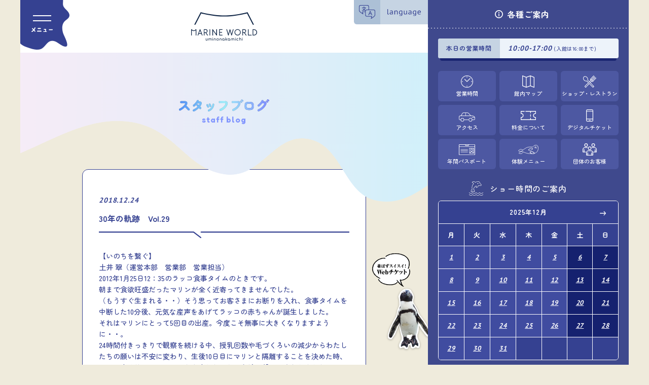

--- FILE ---
content_type: text/html; charset=UTF-8
request_url: https://marine-world.jp/staff_blog/post-1443/
body_size: 7485
content:
<!DOCTYPE html>
<html class="
	under lang-">

<head>
	<!-- Google tag (gtag.js) -->
	<script async src="https://www.googletagmanager.com/gtag/js?id=G-Y0YBHE7QSG"></script>
	<script>
		window.dataLayer = window.dataLayer || [];

		function gtag() {
			dataLayer.push(arguments);
		}
		gtag('js', new Date());
		gtag('config', 'G-Y0YBHE7QSG');
	</script>
	<meta charset="UTF-8">
	<meta name="viewport" content="width=device-width, initial-scale=1.0, maximum-scale=1.0, user-scalable=no">
	    <title>30年の軌跡　Vol.29｜マリンワールド海の中道</title>
	<meta name="description" content="水の中に潜む、もうひとつの九州を見に行こう。水族館 マリンワールド海の中道 [福岡県]" />
	<meta name="keywords" content="マリンワールド,水族館,海洋生物,イルカ,しぜんと,しぜんに">
			<meta property="og:title" content="水族館 マリンワールド海の中道">
		<meta property="og:description" content="水の中に潜む、もうひとつの九州を見に行こう。水族館 マリンワールド海の中道 [福岡県]">
		<meta property="og:image" content="https://marine-world.jp/cms/wp-content/themes/marine-world/assets/img/ogp.png">
		<meta property="og:url" content="https://marine-world.jp/">
		<meta property="og:site_name" content="水族館 マリンワールド海の中道">
		<meta property="fb:app_id" content="571583793044205">
		<meta property="og:type" content="website">
		<meta property="og:locale" content="ja_JP">
		<meta name="twitter:card" content="summary_large_image">
		<meta name="twitter:url" content="https://marine-world.jp/">
		<meta name="twitter:title" content="水族館 マリンワールド海の中道">
		<meta name="twitter:description" content="水の中に潜む、もうひとつの九州を見に行こう。水族館 マリンワールド海の中道 [福岡県]">
		<meta name="twitter:image" content="https://marine-world.jp/cms/wp-content/themes/marine-world/assets/img/ogp.png">
		<link rel="shortcut icon" href="https://marine-world.jp/cms/wp-content/themes/marine-world/assets/img/favicon.ico">
	<link rel="apple-touch-icon" href="https://marine-world.jp/cms/wp-content/themes/marine-world/assets/img/apple-touch-icon.png">
	<link rel="stylesheet" href="https://marine-world.jp/cms/wp-content/themes/marine-world/assets/css/reset.css">
	<link rel="stylesheet" href="https://marine-world.jp/cms/wp-content/themes/marine-world/assets/css/style.css?251001">
	<link rel="stylesheet" href="https://marine-world.jp/cms/wp-content/themes/marine-world/assets/libs/slick.min.css">
				<meta name='robots' content='max-image-preview:large' />
	<style>img:is([sizes="auto" i], [sizes^="auto," i]) { contain-intrinsic-size: 3000px 1500px }</style>
	<link rel='stylesheet' id='contact-form-7-css' href='https://marine-world.jp/cms/wp-content/plugins/contact-form-7/includes/css/styles.css?ver=6.0.6' type='text/css' media='all' />
<link rel="https://api.w.org/" href="https://marine-world.jp/wp-json/" /><link rel="canonical" href="https://marine-world.jp/staff_blog/post-1443/" />
<link rel='shortlink' href='https://marine-world.jp/?p=1443' />
<link rel="alternate" title="oEmbed (JSON)" type="application/json+oembed" href="https://marine-world.jp/wp-json/oembed/1.0/embed?url=https%3A%2F%2Fmarine-world.jp%2Fstaff_blog%2Fpost-1443%2F" />
<link rel="alternate" title="oEmbed (XML)" type="text/xml+oembed" href="https://marine-world.jp/wp-json/oembed/1.0/embed?url=https%3A%2F%2Fmarine-world.jp%2Fstaff_blog%2Fpost-1443%2F&#038;format=xml" />
	<script src="https://d.shutto-translation.com/trans.js?id=41505"></script>
	<script>
		__stt.on('setLangHit', function(event) {
			gtag('event', 'shuttotrans_set_lang', {
				'shuttotrans_lang': event.lang
			});
		});
	</script>
</head>

<body>
	<div id="main-col">
		<header>
			<!-- <h1 id="logo"><a href="https://marine-world.jp/"><img src="https://marine-world.jp/cms/wp-content/themes/marine-world/assets/img/_common/logo.svg?" width="120" height="52" alt="マリンワールド海の中道"></a></h1>-->
			<!-- <h1 id="logo"><a href="https://marine-world.jp/"><img src="https://marine-world.jp/cms/wp-content/themes/marine-world/assets/img/_common/logo35.svg?240301" width="64" height="74" alt="マリンワールド海の中道"></a></h1> -->

			<h1 id="logo"><a href="https://marine-world.jp/"><img src="https://marine-world.jp/cms/wp-content/themes/marine-world/assets/img/_common/logo.svg" width="120" height="52" alt="マリンワールド海の中道"></a></h1>
			<div id="menu_btn" class="menu_btn menu_open"> <img src="https://marine-world.jp/cms/wp-content/themes/marine-world/assets/img/_common/header/menu_open.svg" width="35" height="8" alt="メニュー"> </div>
			<div id="lang"><img src="https://marine-world.jp/cms/wp-content/themes/marine-world/assets/img/_common/header/lang.svg" width="41" height="9" alt="language"></div>
			<div id="lang_wrapper" data-stt-langbar>
				<p class="lang" data-stt-changelang="ja" data-stt-ignore>日本語</p>
				<p class="lang" data-stt-changelang="en" data-stt-ignore>English</p>
				<p class="lang" data-stt-changelang="zh-CN" data-stt-ignore>简体中文</p>
				<p class="lang" data-stt-changelang="zh-TW" data-stt-ignore>繁體中文</p>
				<p class="lang" data-stt-changelang="ko" data-stt-ignore>한국어</p>
			</div>
			<div id="menu">
				<div class="menu_btn menu_close"> <img src="https://marine-world.jp/cms/wp-content/themes/marine-world/assets/img/_common/header/menu_close.svg" width="28" height="9" alt="メニューをとじる"> </div>
				<div class="inner">
					<dl>
						<dd>
							<ul>
								<li><a href="https://marine-world.jp/">ホーム</a></li>
							</ul>
						</dd>
					</dl>
					<dl>
						<dt>新着情報</dt>
						<dd>
							<ul>
								<li><a href="https://marine-world.jp/news/">ニュース</a></li>
								<li><a href="https://marine-world.jp/pick_up/">イベント</a></li>
								<li><a href="https://marine-world.jp/recruit/">求人情報</a></li>
								<li><a href="https://marine-world.jp/staff_blog/">スタッフブログ</a></li>
							</ul>
						</dd>
					</dl>
					<dl>
						<dt>総合案内</dt>
						<dd>
							<ul>
								<li><a href="https://marine-world.jp/general-guide/hours/">営業時間</a></li>
								<li><a href="https://marine-world.jp/show_schedule/">ショースケジュール</a></li>
								<li><a href="https://marine-world.jp/general-guide/regular-fees/">入館料金</a></li>
								<li><a href="https://marine-world.jp/general-guide/set_ticket/">前売り券&セット券</a></li>
								<li><a href="https://marine-world.jp/annual-passport/">年間パスポート</a></li>
								<li><a href="https://marine-world.jp/access/">交通アクセス</a></li>
								<li><a href="https://uminakatabi.com/" target="_blank">周辺情報</a></li>
								<li><a href="https://marine-world.jp/walletpass/digital-ticket/">デジタルチケット</a></li>
								<li><a href="https://marine-world.jp/walletpass/taiken/">体験メニュー</a></li>
								<li><a href="https://marine-world.jp/experience-and-practice/">職場体験・実習</a></li>
								<li><a href="https://marine-world.jp/groups/">団体のお客様へ</a></li>
								<li><a href="https://marine-world.jp/for-foreigners/">For foreigners</a></li>
							</ul>
						</dd>
					</dl>
					<dl>
						<dt>施設情報</dt>
						<dd>
							<ul>
								<li><a href="https://marine-world.jp/facility-info/maps/">館内マップ</a></li>
								<li><a href="https://marine-world.jp/facility-info/shop-and-restaurants/">ショップ・レストラン</a></li>
								<li><a href="https://suisou.marine-world.jp/" target="_blank">オンラインショップ</a></li>
							</ul>
						</dd>
					</dl>
					<dl>
						<dt>その他</dt>
						<dd>
							<ul>
								<li><a href="https://marine-world.jp/message/">企業メッセージ</a></li>
								<li><a href="https://marine-world.jp/toriatukai/">企業情報</a></li>
								<li><a href="https://marine-world.jp/contactform/">お問い合わせ</a></li>
								<li><a href="https://marine-world.jp/privacy/">プライバシーポリシー</a></li>
								<li><a href="https://marine-world.jp/sns/">ソーシャルメディア運用方針</a></li>
								<li><a href="https://marine-world.jp/doubutsu/">動物取扱業に関する表示</a></li>
								<li><a href="https://marine-world.jp/shirowani/" target="_blank">シロワニの調査・研究</a></li>
								<li><a href="https://marine-world.jp/cms/wp-content/themes/marine-world/assets/pdf/sunameri_230324.pdf" target="_blank">スナメリの調査・研究</a></li>
							</ul>
						</dd>
					</dl>
				</div>
				<span class="menu_deco menu_deco1"></span> <span class="menu_deco menu_deco2"></span> <span class="menu_deco menu_deco3"></span> <span class="menu_deco menu_deco4"></span> <span class="menu_deco menu_deco5"></span>
			</div>
		</header>
						<div id="under_title">
					<img src="https://marine-world.jp/cms/wp-content/themes/marine-world/assets/img/under/title/staff_blog.png" width="178" height="24" alt="スタッフブログ">
			<span>staff blog</span>

			</div>
				<main>
<section class="single">
	<div class="news_title">
		<p><span class="date en">2018.12.24</span></p>
		<h2 class="title">30年の軌跡　Vol.29</h2>
	</div>
	<div class="content">
		<p>【いのちを繋ぐ】</p>
<p>土井 翠（運営本部　営業部　営業担当）</p>
<p>2012年1月25日12：35のラッコ食事タイムのときです。</p>
<p>朝まで食欲旺盛だったマリンが全く近寄ってきませんでした。</p>
<p>（もうすぐ生まれる・・）そう思ってお客さまにお断りを入れ、食事タイムを中断した10分後、元気な産声をあげてラッコの赤ちゃんが誕生しました。</p>
<p>それはマリンにとって5回目の出産。今度こそ無事に大きくなりますように・・。</p>
<p>24時間付きっきりで観察を続ける中、授乳回数や毛づくろいの減少からわたしたちの願いは不安に変わり、生後10日目にマリンと隔離することを決めた時、その不安は絶対にこのいのちを守りたいという強い想いに変わりました。</p>
<p>その日から海洋動物課の16名の係員がお母さん代わりとなり、手探りでの初めての人工哺育が始まりました。</p>
<p>一番大変だったのは体温の調整です。上がりすぎてぐったりしたり、下がりすぎて硬直したり・・その度に大慌て。状態が急変して動物病院に入院したこともありました。</p>
<p>ミルク作りも一苦労でした。スルメイカとウチムラサキガイをフードプロセッサーでミンチ状にしたあと丁寧に裏ごしをして、ビタミン剤や整腸剤、生クリームなどを混ぜた特製ミルクはショーの合間にみんなで交代しながら作りました。</p>
<p>エサの食べ方や泳ぎ方、潜り方、毛づくろい。いろんなことを教えながら一緒に過ごした時間は、貴重な経験として今でもわたしの中に大切に残っています。</p>
<p>『マナ』</p>
<p>両親の名前から一文字ずつもらった大事な名前の赤ちゃんは今、6歳の立派なラッコに成長しました。現在、国内のラッコの飼育数は減少し続けています。わたしたちはみんなで守ったこのいのちを、マナ自身と一緒に明るい未来に繋げていきたいと思っています。</p>
<p><img fetchpriority="high" decoding="async" class="alignnone size-full wp-image-1445" src="https://marine-world.jp/cms/wp-content/uploads/2018/12/土井コラム写真.jpg" alt="" width="1280" height="960" srcset="https://marine-world.jp/cms/wp-content/uploads/2018/12/土井コラム写真.jpg 1280w, https://marine-world.jp/cms/wp-content/uploads/2018/12/土井コラム写真-768x576.jpg 768w" sizes="(max-width: 1280px) 100vw, 1280px" /></p>
	</div>
</section>
<ul class="news_nav">
			<li class="prev"><a href="https://marine-world.jp/staff_blog/post-1435/" rel="prev">前のブログ</a></li>
		
	<li class="backto_list"><a href="https://marine-world.jp/staff_blog/">一覧へ</a></li>

			<li class="next"><a href="https://marine-world.jp/staff_blog/post-1446/" rel="next">次のブログ</a></li>
	</ul>


    </main>

    <footer>
        <ul class="sns_btn">
            <li><a href="https://www.youtube.com/channel/UCZXKTcGKoc7gYhBPoxNhoDg" target="_blank"><img src="https://marine-world.jp/cms/wp-content/themes/marine-world/assets/img/_common/ico_youtube.svg" width="23" height="16" alt="youtube"></a></li>
            <li><a href="https://www.facebook.com/MarineWorld.uminonakamichi/" target="_blank"><img src="https://marine-world.jp/cms/wp-content/themes/marine-world/assets/img/_common/ico_facebook.svg" width="23" height="23" alt="facebook"></a></li>
            <li><a href="https://twitter.com/marine_uminaka" target="_blank"><img src="https://marine-world.jp/cms/wp-content/themes/marine-world/assets/img/_common/ico_x.svg" width="23" height="22" alt="x"></a></li>
            <li><a href="https://www.instagram.com/marineworld.uminaka/" target="_blank"><img src="https://marine-world.jp/cms/wp-content/themes/marine-world/assets/img/_common/ico_instagram.svg" width="23" height="23" alt="instagram"></a></li>
            <li><a href="https://goo.gl/GJDHqK" target="_blank"><img src="https://marine-world.jp/cms/wp-content/themes/marine-world/assets/img/_common/ico_line.svg" width="23" height="21" alt="line"></a></li>
            <li><a href="https://www.tiktok.com/@marineuminaka" target="_blank"><img src="https://marine-world.jp/cms/wp-content/themes/marine-world/assets/img/_common/ico_tiktok.svg" width="23" height="23" alt="tiktok"></a></li>
            <li><a href="https://linktr.ee/oshietemarine" target="_blank"><img src="https://marine-world.jp/cms/wp-content/themes/marine-world/assets/img/_common/ico_podcast.svg" width="23" height="23" alt="podcast"></a></li>
        </ul>

        <p>(株)海の中道海洋生態科学館<br>
        〒811-0321福岡市東区大字西戸崎18-28<br>
        TEL 092-603-0400</p>

        <p id="copy"><small>&copy; 2025 MARINE WORLD uminonakamichi.</small></p>
    </footer>

    <div id="walletpass"><a href="https://marine-world.jp/walletpass/"><img src="https://marine-world.jp/cms/wp-content/themes/marine-world/assets/img/walletpass.png" width="122" height="196" alt="デジタルチケット"></a></div>
</div><!-- #main-col -->

<div id="side-col">
    <div id="info_box">
        <h6><span>各種ご案内<span class="pc-none">はこちら</span></span></h6>
        <div class="wrapper">

            <div class="opening sp-none">
                                <dl class="clearfix">
                    <dt>本日の営業時間</dt>
                    <dd>
                        <span class="en">10:00-17:00</span>
                        (入館は16:00まで)                    </dd>
                </dl>
            </div>

            <ul class="info_btn">
                <li class="time"><a href="https://marine-world.jp/general-guide/hours/">営業時間</a></li>
                <li class="map"><a href="https://marine-world.jp/facility-info/maps/">館内マップ</a></li>
                <li class="restaurant"><a href="https://marine-world.jp/facility-info/shop-and-restaurants/">ショップ・レストラン</a></li>
                <li class="access"><a href="https://marine-world.jp/access/">アクセス</a></li>
                <li class="fee"><a href="https://marine-world.jp/general-guide/regular-fees/">料金について</a></li>
                <li class="ticket"><a href="https://marine-world.jp/walletpass/digital-ticket/">デジタルチケット</a></li>
                <li class="passport"><a href="https://marine-world.jp/annual-passport/">年間パスポート</a></li>
                <li class="experience"><a href="https://marine-world.jp/walletpass/taiken/">体験メニュー</a></li>
                <li class="group"><a href="https://marine-world.jp/groups/">団体のお客様</a></li>
            </ul>
            <p><span>ショー時間のご案内</span></p>
            <ul class="info_show">
	            
<li>
    <div>
        <div class="month">
            <span>2025年12月</span>
        </div>
        <table cellpadding="0" cellspacing="0" width="wi
        100%">
            <tr>
                <th>月</th>
                <th>火</th>
                <th>水</th>
                <th>木</th>
                <th>金</th>
                <th>土</th>
                <th>日</th>
            </tr>
            <tr><td data-stt-ignore class="normal"><a href="https://marine-world.jp/show_schedule/post-7800/" class="en">1</a></td><td data-stt-ignore class="normal"><a href="https://marine-world.jp/show_schedule/post-7800/" class="en">2</a></td><td data-stt-ignore class="normal"><a href="https://marine-world.jp/show_schedule/post-7800/" class="en">3</a></td><td data-stt-ignore class="normal"><a href="https://marine-world.jp/show_schedule/post-7800/" class="en">4</a></td><td data-stt-ignore class="normal"><a href="https://marine-world.jp/show_schedule/post-7800/" class="en">5</a></td><td data-stt-ignore class="weekend"><a href="https://marine-world.jp/show_schedule/post-7801/" class="en">6</a></td><td data-stt-ignore class="weekend"><a href="https://marine-world.jp/show_schedule/post-7801/" class="en">7</a></td></tr><tr><td data-stt-ignore class="normal"><a href="https://marine-world.jp/show_schedule/post-7800/" class="en">8</a></td><td data-stt-ignore class="normal"><a href="https://marine-world.jp/show_schedule/post-7800/" class="en">9</a></td><td data-stt-ignore class="normal"><a href="https://marine-world.jp/show_schedule/post-7800/" class="en">10</a></td><td data-stt-ignore class="normal"><a href="https://marine-world.jp/show_schedule/post-7800/" class="en">11</a></td><td data-stt-ignore class="normal"><a href="https://marine-world.jp/show_schedule/post-7800/" class="en">12</a></td><td data-stt-ignore class="weekend"><a href="https://marine-world.jp/show_schedule/post-7801/" class="en">13</a></td><td data-stt-ignore class="weekend"><a href="https://marine-world.jp/show_schedule/post-7801/" class="en">14</a></td></tr><tr><td data-stt-ignore class="normal"><a href="https://marine-world.jp/show_schedule/post-7800/" class="en">15</a></td><td data-stt-ignore class="normal"><a href="https://marine-world.jp/show_schedule/post-7800/" class="en">16</a></td><td data-stt-ignore class="normal"><a href="https://marine-world.jp/show_schedule/post-7800/" class="en">17</a></td><td data-stt-ignore class="normal"><a href="https://marine-world.jp/show_schedule/post-7800/" class="en">18</a></td><td data-stt-ignore class="normal"><a href="https://marine-world.jp/show_schedule/post-7800/" class="en">19</a></td><td data-stt-ignore class="weekend"><a href="https://marine-world.jp/show_schedule/post-7801/" class="en">20</a></td><td data-stt-ignore class="weekend"><a href="https://marine-world.jp/show_schedule/post-7801/" class="en">21</a></td></tr><tr><td data-stt-ignore class="today normal"><a href="https://marine-world.jp/show_schedule/post-7800/" class="en">22</a></td><td data-stt-ignore class="normal"><a href="https://marine-world.jp/show_schedule/post-7800/" class="en">23</a></td><td data-stt-ignore class="normal"><a href="https://marine-world.jp/show_schedule/post-7802/" class="en">24</a></td><td data-stt-ignore class="normal"><a href="https://marine-world.jp/show_schedule/post-7802/" class="en">25</a></td><td data-stt-ignore class="normal"><a href="https://marine-world.jp/show_schedule/post-7801/" class="en">26</a></td><td data-stt-ignore class="weekend"><a href="https://marine-world.jp/show_schedule/post-7801/" class="en">27</a></td><td data-stt-ignore class="weekend"><a href="https://marine-world.jp/show_schedule/post-7801/" class="en">28</a></td></tr><tr><td data-stt-ignore class="normal"><a href="https://marine-world.jp/show_schedule/post-7801/" class="en">29</a></td><td data-stt-ignore class="normal"><a href="https://marine-world.jp/show_schedule/post-7801/" class="en">30</a></td><td data-stt-ignore class="normal"><a href="https://marine-world.jp/show_schedule/post-7801/" class="en">31</a></td><td data-stt-ignore></td><td data-stt-ignore></td><td data-stt-ignore></td><td data-stt-ignore></td></tr>        </table>
    </div>
</li>
<li>
    <div>
        <div class="month">
            <span>2026年1月</span>
        </div>
        <table cellpadding="0" cellspacing="0" width="wi
        100%">
            <tr>
                <th>月</th>
                <th>火</th>
                <th>水</th>
                <th>木</th>
                <th>金</th>
                <th>土</th>
                <th>日</th>
            </tr>
            <tr><td></td><td></td><td></td><td data-stt-ignore class="weekend"><a href="https://marine-world.jp/show_schedule/post-7801/" class="en">1</a></td><td data-stt-ignore class="normal"><a href="https://marine-world.jp/show_schedule/post-7801/" class="en">2</a></td><td data-stt-ignore class="weekend"><a href="https://marine-world.jp/show_schedule/post-7801/" class="en">3</a></td><td data-stt-ignore class="weekend"><a href="https://marine-world.jp/show_schedule/post-7801/" class="en">4</a></td></tr><tr><td data-stt-ignore class="normal"><a href="https://marine-world.jp/show_schedule/post-7801/" class="en">5</a></td><td data-stt-ignore class="normal"><a href="https://marine-world.jp/show_schedule/post-7801/" class="en">6</a></td><td data-stt-ignore class="normal"><a href="https://marine-world.jp/show_schedule/post-7895/" class="en">7</a></td><td data-stt-ignore class="normal"><a href="https://marine-world.jp/show_schedule/post-7895/" class="en">8</a></td><td data-stt-ignore class="normal"><a href="https://marine-world.jp/show_schedule/post-7895/" class="en">9</a></td><td data-stt-ignore class="weekend"><a href="https://marine-world.jp/show_schedule/post-7801/" class="en">10</a></td><td data-stt-ignore class="weekend"><a href="https://marine-world.jp/show_schedule/post-7801/" class="en">11</a></td></tr><tr><td data-stt-ignore class="weekend"><a href="https://marine-world.jp/show_schedule/post-7801/" class="en">12</a></td><td data-stt-ignore class="normal"><a href="https://marine-world.jp/show_schedule/post-7895/" class="en">13</a></td><td data-stt-ignore class="normal"><a href="https://marine-world.jp/show_schedule/post-7895/" class="en">14</a></td><td data-stt-ignore class="normal"><a href="https://marine-world.jp/show_schedule/post-7895/" class="en">15</a></td><td data-stt-ignore class="normal"><a href="https://marine-world.jp/show_schedule/post-7895/" class="en">16</a></td><td data-stt-ignore class="weekend"><a href="https://marine-world.jp/show_schedule/post-7801/" class="en">17</a></td><td data-stt-ignore class="weekend"><a href="https://marine-world.jp/show_schedule/post-7801/" class="en">18</a></td></tr><tr><td data-stt-ignore class="normal"><a href="https://marine-world.jp/show_schedule/post-7895/" class="en">19</a></td><td data-stt-ignore class="normal"><a href="https://marine-world.jp/show_schedule/post-7895/" class="en">20</a></td><td data-stt-ignore class="normal"><a href="https://marine-world.jp/show_schedule/post-7895/" class="en">21</a></td><td data-stt-ignore class="normal"><a href="https://marine-world.jp/show_schedule/post-7895/" class="en">22</a></td><td data-stt-ignore class="normal"><a href="https://marine-world.jp/show_schedule/post-7895/" class="en">23</a></td><td data-stt-ignore class="weekend"><a href="https://marine-world.jp/show_schedule/post-7801/" class="en">24</a></td><td data-stt-ignore class="weekend"><a href="https://marine-world.jp/show_schedule/post-7801/" class="en">25</a></td></tr><tr><td data-stt-ignore class="normal"><a href="https://marine-world.jp/show_schedule/post-7895/" class="en">26</a></td><td data-stt-ignore class="normal"><a href="https://marine-world.jp/show_schedule/post-7895/" class="en">27</a></td><td data-stt-ignore class="normal"><a href="https://marine-world.jp/show_schedule/post-7895/" class="en">28</a></td><td data-stt-ignore class="normal"><a href="https://marine-world.jp/show_schedule/post-7895/" class="en">29</a></td><td data-stt-ignore class="normal"><a href="https://marine-world.jp/show_schedule/post-7895/" class="en">30</a></td><td data-stt-ignore class="weekend"><a href="https://marine-world.jp/show_schedule/post-7801/" class="en">31</a></td><td data-stt-ignore></td></tr>        </table>
    </div>
</li>
<li>
    <div>
        <div class="month">
            <span>2026年2月</span>
        </div>
        <table cellpadding="0" cellspacing="0" width="wi
        100%">
            <tr>
                <th>月</th>
                <th>火</th>
                <th>水</th>
                <th>木</th>
                <th>金</th>
                <th>土</th>
                <th>日</th>
            </tr>
            <tr><td></td><td></td><td></td><td></td><td></td><td></td><td data-stt-ignore class="weekend"><a href="https://marine-world.jp/show_schedule/post-7801/" class="en">1</a></td></tr><tr><td data-stt-ignore class="closed"><span class="en">2</span></td><td data-stt-ignore class="closed"><span class="en">3</span></td><td data-stt-ignore class="normal"><a href="https://marine-world.jp/show_schedule/post-7895/" class="en">4</a></td><td data-stt-ignore class="normal"><a href="https://marine-world.jp/show_schedule/post-7895/" class="en">5</a></td><td data-stt-ignore class="normal"><a href="https://marine-world.jp/show_schedule/post-7895/" class="en">6</a></td><td data-stt-ignore class="weekend"><a href="https://marine-world.jp/show_schedule/post-7801/" class="en">7</a></td><td data-stt-ignore class="weekend"><a href="https://marine-world.jp/show_schedule/post-7801/" class="en">8</a></td></tr><tr><td data-stt-ignore class="normal"><a href="https://marine-world.jp/show_schedule/post-7895/" class="en">9</a></td><td data-stt-ignore class="normal"><a href="https://marine-world.jp/show_schedule/post-7895/" class="en">10</a></td><td data-stt-ignore class="weekend"><a href="https://marine-world.jp/show_schedule/post-7801/" class="en">11</a></td><td data-stt-ignore class="normal"><a href="https://marine-world.jp/show_schedule/post-7895/" class="en">12</a></td><td data-stt-ignore class="normal"><a href="https://marine-world.jp/show_schedule/post-7895/" class="en">13</a></td><td data-stt-ignore class="weekend"><a href="https://marine-world.jp/show_schedule/post-7801/" class="en">14</a></td><td data-stt-ignore class="weekend"><a href="https://marine-world.jp/show_schedule/post-7801/" class="en">15</a></td></tr><tr><td data-stt-ignore class="normal"><a href="https://marine-world.jp/show_schedule/post-7895/" class="en">16</a></td><td data-stt-ignore class="normal"><a href="https://marine-world.jp/show_schedule/post-7895/" class="en">17</a></td><td data-stt-ignore class="normal"><a href="https://marine-world.jp/show_schedule/post-7895/" class="en">18</a></td><td data-stt-ignore class="normal"><a href="https://marine-world.jp/show_schedule/post-7895/" class="en">19</a></td><td data-stt-ignore class="normal"><a href="https://marine-world.jp/show_schedule/post-7895/" class="en">20</a></td><td data-stt-ignore class="weekend"><a href="https://marine-world.jp/show_schedule/post-7801/" class="en">21</a></td><td data-stt-ignore class="weekend"><a href="https://marine-world.jp/show_schedule/post-7801/" class="en">22</a></td></tr><tr><td data-stt-ignore class="weekend"><a href="https://marine-world.jp/show_schedule/post-7801/" class="en">23</a></td><td data-stt-ignore class="normal"><a href="https://marine-world.jp/show_schedule/post-7895/" class="en">24</a></td><td data-stt-ignore class="normal"><a href="https://marine-world.jp/show_schedule/post-7895/" class="en">25</a></td><td data-stt-ignore class="normal"><a href="https://marine-world.jp/show_schedule/post-7895/" class="en">26</a></td><td data-stt-ignore class="normal"><a href="https://marine-world.jp/show_schedule/post-7895/" class="en">27</a></td><td data-stt-ignore class="weekend"><a href="https://marine-world.jp/show_schedule/post-7801/" class="en">28</a></td><td data-stt-ignore></td></tr>        </table>
    </div>
</li>            </ul>
            <div class="calendar_memo">
                <p class="closed">…休館日</p>
            </div>
        </div>
    </div>
</div><!-- #side-col -->

<script type="speculationrules">
{"prefetch":[{"source":"document","where":{"and":[{"href_matches":"\/*"},{"not":{"href_matches":["\/cms\/wp-*.php","\/cms\/wp-admin\/*","\/cms\/wp-content\/uploads\/*","\/cms\/wp-content\/*","\/cms\/wp-content\/plugins\/*","\/cms\/wp-content\/themes\/marine-world\/*","\/*\\?(.+)"]}},{"not":{"selector_matches":"a[rel~=\"nofollow\"]"}},{"not":{"selector_matches":".no-prefetch, .no-prefetch a"}}]},"eagerness":"conservative"}]}
</script>
<script type="text/javascript" src="https://marine-world.jp/cms/wp-includes/js/dist/hooks.min.js?ver=4d63a3d491d11ffd8ac6" id="wp-hooks-js"></script>
<script type="text/javascript" src="https://marine-world.jp/cms/wp-includes/js/dist/i18n.min.js?ver=5e580eb46a90c2b997e6" id="wp-i18n-js"></script>
<script type="text/javascript" id="wp-i18n-js-after">
/* <![CDATA[ */
wp.i18n.setLocaleData( { 'text direction\u0004ltr': [ 'ltr' ] } );
/* ]]> */
</script>
<script type="text/javascript" src="https://marine-world.jp/cms/wp-content/plugins/contact-form-7/includes/swv/js/index.js?ver=6.0.6" id="swv-js"></script>
<script type="text/javascript" id="contact-form-7-js-translations">
/* <![CDATA[ */
( function( domain, translations ) {
	var localeData = translations.locale_data[ domain ] || translations.locale_data.messages;
	localeData[""].domain = domain;
	wp.i18n.setLocaleData( localeData, domain );
} )( "contact-form-7", {"translation-revision-date":"2025-04-11 06:42:50+0000","generator":"GlotPress\/4.0.1","domain":"messages","locale_data":{"messages":{"":{"domain":"messages","plural-forms":"nplurals=1; plural=0;","lang":"ja_JP"},"This contact form is placed in the wrong place.":["\u3053\u306e\u30b3\u30f3\u30bf\u30af\u30c8\u30d5\u30a9\u30fc\u30e0\u306f\u9593\u9055\u3063\u305f\u4f4d\u7f6e\u306b\u7f6e\u304b\u308c\u3066\u3044\u307e\u3059\u3002"],"Error:":["\u30a8\u30e9\u30fc:"]}},"comment":{"reference":"includes\/js\/index.js"}} );
/* ]]> */
</script>
<script type="text/javascript" id="contact-form-7-js-before">
/* <![CDATA[ */
var wpcf7 = {
    "api": {
        "root": "https:\/\/marine-world.jp\/wp-json\/",
        "namespace": "contact-form-7\/v1"
    }
};
/* ]]> */
</script>
<script type="text/javascript" src="https://marine-world.jp/cms/wp-content/plugins/contact-form-7/includes/js/index.js?ver=6.0.6" id="contact-form-7-js"></script>

<script src="https://ajax.googleapis.com/ajax/libs/jquery/1.8.3/jquery.min.js"></script>
<script src="https://cdnjs.cloudflare.com/ajax/libs/jquery-cookie/1.4.1/jquery.cookie.min.js"></script>

<script src="https://www.youtube.com/iframe_api"></script>
<script src="https://marine-world.jp/cms/wp-content/themes/marine-world/assets/libs/slick.min.js"></script>
<script src="https://marine-world.jp/cms/wp-content/themes/marine-world/assets/js/script.js?240305"></script>



<script>
document.addEventListener('DOMContentLoaded',function(){
    var target = document.querySelectorAll('#lang_wrapper p');
    for(var i = 0; i < target.length; i++){
        target[i].addEventListener('click',function(){
            var lang = this.getAttribute("data-stt-changelang");
            document.cookie = 'mw_for_foreigners='+lang+'; max-age=259200; path=/;'
        },false);
    }
},false);
</script>
</body>
</html>


--- FILE ---
content_type: text/css
request_url: https://marine-world.jp/cms/wp-content/themes/marine-world/assets/css/reset.css
body_size: 1312
content:
html, body, div, span, applet, object, iframe,
h1, h2, h3, h4, h5, h6, p, blockquote, pre,
a, abbr, acronym, address, big, cite, code,
del, dfn, em, ins, kbd, q, s, samp,
small, strike, strong, sub, sup, tt, var,
b, u, i, center,
dl, dt, dd, ol, ul, li,
fieldset, form, label, legend,
table, caption, tbody, tfoot, thead, tr, th, td,
article, aside, canvas, details, embed, 
figure, figcaption, footer, header, hgroup, 
menu, nav, output, ruby, section, summary,
time, mark, audio, video, input, textarea, button{ 
	margin: 0;
	padding: 0;
	border: 0;
	vertical-align: baseline;
	color: inherit;
    font-family: inherit;
}
html, body{
	font-size: 16px;
	font-weight: 500;
    font-family: 'Zen Maru Gothic', serif;
	line-height: 1.5em;
	-webkit-font-smoothing: antialiased;
	-moz-osx-font-smoothing: grayscale;
	font-feature-settings: "halt" 1;
	color: #354191;
}
.en,
nav.pager *{
	font-family: 'PT Sans', sans-serif;
    font-weight: 700;
    font-style: italic;
}
*{
    box-sizing: border-box;
}
img{
	margin: 0;
	padding: 0;
	border: 0;
	vertical-align: bottom;
	max-width: 100%;
	height: auto;
}
article, aside, details, figcaption, figure, footer, header, hgroup, menu, nav, section {
	display: block;
}
body {
	line-height: 1;
}
ol, ul {
	list-style: none;
}
blockquote, q {
	quotes: none;
}
blockquote:before, blockquote:after, q:before, q:after {
	content: '';
	content: none;
}
table {
	border-spacing: 0;
	width: 100%;
}
.clearfix:before, .clearfix:after {
    content: " ";
    display: table;
}
.clearfix:after {
    clear: both;
}
.clearfix {
    *zoom: 1;
}


input, button, select, textarea {
    -webkit-appearance: none;
    outline: none;
	border: none;
}
input[type="text"],
input[type="email"],
input[type="tel"],
textarea,
select{
	background: #EBEDDC;
	border-radius: 2px;
	height: 48px;
	padding: 0 16px;
	font-size: 16px;
	width: 160px;
	border-radius: 4px;
}
textarea{
	width: 100%;
	max-width: 100%;
	min-height: 240px;
	padding: 16px;
}
.short_input input{
    width: 120px;
}
.large_input input{
    width: 100%;
}
select:hover,
label:hover{
	cursor: pointer;
}
input[type="radio"]{
	display: none;
}
input[type="radio"] + span.wpcf7-list-item-label{
	padding-left: 21px;
	position:relative;
	margin-right: 21px;
}
input[type="radio"] + span.wpcf7-list-item-label::before{
	content: "";
	display: block;
	position: absolute;
	top: 3px;
	left: 0;
	width: 14px;
	height: 14px;
	border: 1px solid #354191;
	border-radius: 50%;
}
input[type="radio"]:checked + span.wpcf7-list-item-label::after{
	content: "";
	display: block;
	position: absolute;
	top: 6px;
	left: 3px;
	width: 10px;
	height: 10px;
	background: #354191;
	border-radius: 50%;
}
input[type="checkbox"]{
	display: none;
}
input[type="checkbox"] + span.wpcf7-list-item-label{
	padding-left: 28px;
	position:relative;
	margin-right: 20px;
}
input[type="checkbox"] + span.wpcf7-list-item-label::before{
	content: "";
	display: block;
	position: absolute;
	top: 0;
	left: 0;
	width: 18px;
	height: 18px;
	border: 1px solid #354191;
	border-radius: 4px;
}
input[type="checkbox"]:checked + span.wpcf7-list-item-label::after{
	content: "";
	display: block;
	position: absolute;
	top: 2px;
	left: 7px;
	width: 5px;
	height: 10px;
	transform: rotate(40deg);
	border-bottom: 2px solid #354191;
	border-right: 2px solid #354191;
}
.wpcf7-list-item{
	margin-left: 0 !important;
}
.wpcf7-spinner{
	width: 20px !important;
    height: 20px !important;
	position: absolute !important;
	margin: 0 0 0 8px !important;
	top: 12px;
}
.wpcf7-spinner::before{
	top: 2px !important;
	left: 2px !important;
	width: 4px !important;
	height: 4px !important;
}
.wpcf7 form .wpcf7-response-output{
	margin: 20px 0 0 0 !important;
}

--- FILE ---
content_type: text/css
request_url: https://marine-world.jp/cms/wp-content/themes/marine-world/assets/css/style.css?251001
body_size: 13689
content:
@charset 'utf-8';
html {
    background: #efebdc;
}
.center {
    text-align: center;
}
body {
    padding-top: 100px;
    position: relative;
}
.box_content dl::-webkit-scrollbar {
    width: 1px;
    height: calc(100% - 24px);
}
.box_content dl::-webkit-scrollbar-thumb {
    background: #fff;
}
.box_content dl::-webkit-scrollbar-track {
    background: #36322a;
}
.mb0 {
    margin-bottom: 0px !important;
}
.mb12 {
    margin-bottom: 12px !important;
}
.mb16 {
    margin-bottom: 12px !important;
}
.mb20 {
    margin-bottom: 20px !important;
}
.mb24 {
    margin-bottom: 24px !important;
}
.mb28 {
    margin-bottom: 28px !important;
}
.mb32 {
    margin-bottom: 32px !important;
}
/* ============================= 

   ヘッダー

================================ */
header {
    background: #fff;
    padding: 24px 0;
    position: relative;
    position: fixed;
    top: 0;
    left: 0;
    width: 100%;
    z-index: 999;
    transition: 0.3s;
}
#logo {
    text-align: center;
}
#logo img {
    transition: 0.3s;
}
.menu_btn img {
    position: absolute;
}
.menu_open {
    width: 64px;
    height: 64px;
    background: url(../img/_common/header/menu_btn_bg.png) no-repeat top left;
    background-size: contain;
    position: absolute;
    top: 0;
    left: 0;
    transition: 0.3s;
}
.menu_open:before, .menu_open:after {
    content: "";
    width: 24px;
    height: 1px;
    background: #fff;
    position: absolute;
    left: 16px;
}
.menu_open:before {
    top: 18px;
}
.menu_open:after {
    top: 25px;
}
.menu_open img {
    top: 35px;
    left: 11px;
}
header.small {
    padding: 16px 0;
}
header.small #logo img {
    width: 96px;
    height: auto;
}
header.small .menu_open {
    /* transform: translateY(-8px);
    background-position: top -4px left; */
}
.menu_close {
    width: 64px;
    height: 64px;
    position: absolute;
    top: 23px;
    right: 13px;
}
.menu_close:before {
    content: "";
    width: 28px;
    height: 28px;
    background: url(../img/_common/header/menu_close_ico.svg) no-repeat center;
    background-size: contain;
    position: absolute;
    top: 9px;
    left: 50%;
    transform: translateX(-50%);
}
.menu_close img {
    top: 45px;
    left: 50%;
    transform: translateX(-50%);
}
#lang {
    position: absolute;
    top: 0;
    right: 0;
    width: 90px;
    border-radius: 0 0 0 6px;
    padding-left: 32px;
    text-align: center;
    background: #c6d4e3;
    cursor: pointer;
    transition: 0.3s;
}
#lang.active {
    border-radius: 0;
}
#lang:before {
    content: "";
    width: 32px;
    height: 100%;
    border-radius: 0 0 0 6px;
    background: url(../img/_common/header/lang_ico.svg) no-repeat left 6px center #acc0d6;
    background-size: 20px auto;
    position: absolute;
    top: 0;
    left: 0;
}
#lang.active:before {
    border-radius: 0;
}
#lang img {
    padding: 10px 0 9px;
}
#lang_wrapper {
    position: fixed;
    top: 28px;
    right: 0;
    background: #c6d4e4;
    padding: 12px;
    width: 90px;
    font-size: 10px;
    border-bottom-left-radius: 12px;
    display: none;
}
.stt-lang-select {
    display: none !important;
}
[data-stt-changelang] {
    opacity: 0.5;
    padding: 6px 0 6px 12px;
    cursor: pointer;
    position: relative;
    transition: 0.3s;
}
[data-stt-active] {
    opacity: 1;
}
[data-stt-active]:before {
    content: "";
    width: 4px;
    height: 4px;
    border-radius: 50%;
    position: absolute;
    top: 50%;
    left: 0;
    background: #354191;
    transform: translateY(-50%);
}
#menu {
    display: none;
    position: fixed;
    top: 0;
    left: 0;
    width: 100%;
    background: #3f498d;
    z-index: 999;
    height: 100%;
}
#menu .inner {
    height: 100%;
    overflow-y: scroll;
    padding: 78px 32px 20px;
}
#menu .inner::-webkit-scrollbar {
    width: 0;
}
@-moz-document url-prefix() {
    #menu .inner {
        scrollbar-width: none;
    }
}
#menu dl {
    margin-bottom: 24px;
}
#menu dt {
    display: inline-block;
    font-size: 10px;
    letter-spacing: 0.06em;
    padding: 3px 10px;
    background: #dcf784;
    position: relative;
    border-radius: 10px;
    margin-bottom: 15px;
}
#menu dt:before {
    content: "";
    width: 4px;
    height: 3px;
    background: url(../img/_common/header/menu_title_ico.svg) no-repeat center;
    background-size: contain;
    position: absolute;
    bottom: -3px;
    left: 9px;
}
#menu ul {
    font-size: 0;
}
#menu li {
    display: inline-block;
    margin-right: 8px;
    margin-bottom: 8px;
}
#menu a {
    background: #4d58a2;
    color: #fff;
    letter-spacing: 0.06em;
    padding: 7px 8px;
    font-size: 13px;
    min-width: 96px;
    text-decoration: none;
    display: inline-block;
    border-radius: 4px;
    text-align: center;
    line-height: 150%;
}
#menu a:hover {
    background: #6773c8;
    opacity: 1;
}
.menu_deco {
    position: absolute;
    z-index: -1;
}
.menu_deco1 {
    width: 218px;
    height: 191px;
    background: url(../img/_common/menu_deco/1.svg) no-repeat left top;
    background-size: auto 100%;
    top: 0;
    right: 0;
}
.menu_deco2 {
    width: 83px;
    height: 94px;
    background: url(../img/_common/menu_deco/2.svg) no-repeat right top;
    background-size: auto 100%;
    top: 298px;
    left: 0;
}
.menu_deco3 {
    width: 105px;
    height: 110px;
    background: url(../img/_common/menu_deco/3.svg) no-repeat left top;
    background-size: auto 100%;
    top: 418px;
    right: 0;
}
.menu_deco4 {
    width: 71px;
    height: 64px;
    background: url(../img/_common/menu_deco/4.svg) no-repeat left top;
    background-size: auto 100%;
    bottom: 253px;
    left: 140px;
}
.menu_deco5 {
    width: 153px;
    height: 107px;
    background: url(../img/_common/menu_deco/5.svg) no-repeat left top;
    background-size: auto 100%;
    bottom: 60px;
    left: 185px;
}
@media all and (max-width: 820px) {
    #breakingnews {
        margin-top: 7px !important;
    }
}
/* ============================= 

   フッター

================================ */
footer {
    color: #fff;
    padding: 40px 0 196px;
    background: url(../img/_common/footer/bg2.jpg) no-repeat center bottom;
    background-size: 100% auto;
    position: relative;
    text-align: center;
    font-size: 12px;
    letter-spacing: 0.06em;
    line-height: 160%;
    margin-top: 48px;
}
footer:before, footer:after {
    content: "";
    width: 100%;
    position: absolute;
    z-index: -1;
}
footer:before {
    height: 48px;
    background: url(../img/_common/footer/bg1.svg) no-repeat center top;
    background-size: 100% auto;
    top: 0;
    left: 0;
}
footer:after {
    height: calc(100% - 40px);
    bottom: 0;
    left: 0;
    background: #40498d;
}
.sns_btn {
    margin-bottom: 35px;
    font-size: 0;
}
.sns_btn li {
    display: inline-block;
    position: relative;
    margin-right: 9px;
}
.sns_btn li:last-of-type {
    margin-right: 0;
}
.sns_btn a {
    display: block;
    width: 45px;
    height: 45px;
    border-radius: 50%;
    background: #4a56a5;
}
.sns_btn a img {
    position: absolute;
    top: 50%;
    left: 50%;
    transform: translate(-50%, -50%);
}
#copy {
    margin-top: 16px;
    letter-spacing: 0.04em;
}
#walletpass {
    position: fixed;
    bottom: 0;
    right: -39px;
    transform: translateY(196px);
    opacity: 0;
    transition: 0.3s;
}
#walletpass.show {
    transform: translateY(0);
    opacity: 1;
}
/* ============================= 

   下層共通

================================ */
html.under main {
    margin: 0 24px;
    margin-top: -40px;
}
/* --- */
html.under section {
    padding: 36px 24px 32px;
    background: #fff;
    border: 1px solid #354191;
    border-radius: 12px;
    margin-bottom: 32px;
}
html.under section:last-child {
    margin-bottom: 0;
}
html.under section img {
    border-radius: 4px;
}
html.under section > * {
    margin-bottom: 24px;
    font-size: 14px;
    line-height: 160%;
}
html.under section > *:last-child {
    margin-bottom: 0;
}
html.under section hr {
    border: none;
    padding-top: 18px;
    margin: 0 0 24px;
    background: url(../img/under/hr.svg) no-repeat center;
    background-size: 80px auto;
}
html.under section hr.underline{
    background-image: linear-gradient(to right, #354191 0, #354191 2px, transparent 2px, transparent 6px);
    background-size: 6px 1px;
    background-repeat: repeat-x;
    background-position: left bottom;
    padding-top: 1px;
}
/* --- */
#under_title {
    text-align: center;
    padding: 48px 0 100px;
    background: url(../img/under/title/bg_sp.png) no-repeat center bottom;
    background-size: cover;
    position: relative;
    z-index: 1;
}
#under_title span {
    display: block;
    font-family: "Fredoka", sans-serif;
    letter-spacing: 0.06em;
    font-size: 16px;
    color: #8296fe;
    line-height: 1em;
    margin-top: 8px;
}
/* --- */
html.under section h2.title, html.under section h3.title, html.under section h4.title, html.under section h5.title, html.under section h6.title {
    font-weight: 700;
    line-height: 1.2em;
    position: relative;
}
html.under section h2.title {
    font-size: 16px;
    padding-bottom: 29px;
    margin-bottom: 20px;
    background: url(../img/under/title/h2_title.svg) no-repeat bottom center;
    background-size: 100% auto;
}
html.under section h3.title {
    font-size: 18px;
    padding-bottom: 20px;
    margin-bottom: 24px;
    background: url(../img/under/title/h3_title.svg) repeat-x bottom 1px center;
    background-size: 13px auto;
}
html.under section * + h3.title {
    margin-top: 32px;
}
html.under section h3.title span {
    font-size: 10px;
}
html.under section h4.title {
    margin-bottom: 24px;
    background: #e2d0ac;
    border-radius: 100px;
    text-align: center;
    padding: 14px 20px;
    font-size: 14px;
    font-weight: 700;
    line-height: 120%;
    border: 2px solid #425eb7;
    outline: 2px solid #425eb7;
    outline-offset: -7px;
    position: relative;
    color: #425eb7;
}
html.under section h4.title:before, html.under section h4.title:after {
    content: "";
    width: 14px;
    height: 7px;
    background: url(../img/under/title/h4_title.jpg) no-repeat center;
    background-size: contain;
    position: absolute;
    left: 50%;
    transform: translateX(-50%);
}
html.under section h4.title:before {
    top: -2px;
}
html.under section h4.title:after {
    bottom: -2px;
}
html.under section h5.title {
    min-width: 140px;
    display: inline-block;
    margin-bottom: 16px;
    text-align: center;
    padding: 0 32px 0 24px;
    line-height: 27px;
    font-size: 12px;
    font-weight: 700;
    position: relative;
    border-top: 2px solid #f94048;
    border-bottom: 2px solid #2f96f7;
}
html.under section h5.title span {
    position: relative;
    z-index: 1;
}
html.under section h5.title:before, html.under section h5.title:after {
    content: "";
    height: calc(100% + 4px);
    position: absolute;
    top: -2px;
}
html.under section h5.title:before {
    width: 22px;
    background: url(../img/under/title/h5_title_left.jpg) no-repeat center;
    background-size: contain;
    left: 0;
}
html.under section h5.title:after {
    width: 36px;
    background: url(../img/under/title/h5_title_right.jpg) no-repeat center;
    background-size: contain;
    right: 0;
}
html.under section h6.title {
    display: inline-block;
    padding: 4px 16px;
    font-size: 12px;
    line-height: 1.6em;
    background: #dcf784;
    border-radius: 20px;
    margin-bottom: 16px;
}
/* --- */
html.under section table {
    margin-bottom: 24px;
}
html.under section th, html.under section td {
    vertical-align: middle;
    border-collapse: separate;
    border-spacing: 0;
    border-radius: 4px;
}
html.under section th {
    background: #79a8a2;
    color: #fff;
    font-size: 14px;
    border-bottom: 1px solid #fff;
    padding: 12px 0;
}
html.under section th.strong {
    background: #599089;
}
html.under section th .small {
    font-size: 10px;
    vertical-align: baseline;
}
html.under section td {
    font-size: 14px;
    border-bottom: 1px solid #79a8a2;
    border-left: 1px solid #79a8a2;
    padding: 10px 16px;
    line-height: 160% !important;
    font-weight: 500;
    background: #fff;
}
html.under section td .italic {
    font-size: 16px;
    font-weight: 400;
    font-style: italic;
    vertical-align: baseline;
}
html.under section td .small {
    font-size: 10px;
    font-weight: 400;
    vertical-align: baseline;
}
html.under section td .bold {
    font-weight: 700;
}
html.under section td .red {
    color: #fd3434;
}
html.under section th, html.under section td {
    border-radius: 0;
    height: 48px;
    line-height: 1.2em;
}
html.under section th:last-child, html.under section td:last-child {
    border-right: 1px solid #79a8a2;
}
html.under section tr:first-of-type th:first-child, html.under section tr:first-of-type td:first-child {
    /* border-radius: 4px 0 0 0; */
    border-top-left-radius: 4px;
    border-top: 1px solid #79a8a2;
}
html.under section tr:first-of-type th:last-child, html.under section tr:first-of-type td:last-child {
    /* border-radius: 0 4px 0 0; */
    border-top-right-radius: 4px;
    border-top: 1px solid #79a8a2;
}
html.under section tr:last-of-type th:first-child, html.under section tr:last-of-type td:first-child {
    /* border-radius: 0 0 0 4px; */
    border-bottom-left-radius: 4px;
    border-bottom: 1px solid #79a8a2;
}
html.under section tr:last-of-type th:last-child, html.under section tr:last-of-type td:last-child {
    /* border-radius: 0 0 4px 0; */
    border-bottom-right-radius: 4px;
    border-bottom: 1px solid #79a8a2;
}
/* --- */
.button_wrap {
    display: inline-block;
    position: relative;
}
a.button, .button_wrap input, .button_wrap button {
    display: inline-block;
    padding: 14px 51px;
    background: rgb(255, 195, 120);
    background: linear-gradient(90deg, rgba(255, 195, 120, 1) 0%, rgba(251, 103, 150, 1) 100%);
    outline: 1px solid #fff;
    outline-offset: -5px;
    color: #fff;
    text-decoration: none;
    font-size: 14px;
    font-weight: 700;
    line-height: 140%;
    border-radius: 40px;
    position: relative;
    cursor: pointer;
}
a.button:before, .button_wrap:before {
    content: "";
    width: 10px;
    height: 10px;
    background: url(../img/under/arrow_button.svg) no-repeat center;
    background-size: contain;
    position: absolute;
    top: 50%;
    left: 27px;
    transform: translateY(-50%);
    z-index: 1;
}
.button.medium {
    min-width: 200px;
    padding: 14px 44px;
}
.button.long {
    min-width: 256px;
    padding: 14px 44px;
}
a.inpage_link {
    border: 1px solid #4d58a2;
    background: #4d58a2;
    color: #fff;
    height: 64px;
    width: 100%;
    display: table;
    text-decoration: none;
    border-radius: 4px;
    padding: 0 24px;
    font-weight: 700;
    position: relative;
}
a.inpage_link:before {
    content: "";
    width: 10px;
    height: 10px;
    background: url(../img/under/arrow_button.svg) no-repeat center;
    background-size: contain;
    position: absolute;
    top: 50%;
    right: 24px;
    transform: translateY(-50%) rotate(90deg);
}
a.inpage_link.not_inpage:before {
    transform: translateY(-50%) rotate(0deg);
}
a.inpage_link span {
    display: table-cell;
    vertical-align: middle;
    width: 100%;
}
.inpage_button_list li {
    margin-bottom: 12px;
}
.inpage_button_list li:last-child {
    margin-bottom: 0;
}
.inpage_button_list.column2 li {
    float: left;
    width: calc((100% - 8px) / 2);
    margin-right: 8px;
    margin-bottom: 8px;
}
.inpage_button_list.column2 li:nth-of-type(2n) {
    margin-right: 0;
}
.inpage_button_list.column2 li:nth-last-of-type(-n + 2) {
    margin-bottom: 0;
}
/* --- */
.attention {
    font-size: 14px;
    line-height: 160%;
}
.attention li {
    margin-bottom: 12px;
}
.attention li:last-of-type {
    margin-bottom: 0;
}
.disc li {
    margin-bottom: 16px;
}
.disc li:last-of-type {
    margin-bottom: 0;
}
.disc li:before {
    content: "\25ef";
}
.disc li ul {
    margin-top: 16px;
    background: #ededed;
    border-radius: 4px;
    padding: 16px;
}
.disc li ul li {
    font-size: 12px;
    margin-bottom: 8px;
}
.disc li ul li:before {
    display: none;
}
/* --- */
.underline_box dt {
    font-weight: 700;
    margin-bottom: 16px;
    margin-top: 24px;
    padding-top: 24px;
    background-image: linear-gradient(to right, #354191 0, #354191 2px, transparent 2px, transparent 6px);
    background-size: 6px 1px;
    background-repeat: repeat-x;
    background-position: left top;
}
.underline_box dt:first-child {
    margin-top: 0;
    padding-top: 0;
    background: none;
}
.underline_box dt span:not(.set_ticket_logo) {
    line-height: 32px;
    width: 32px;
    text-align: center;
    color: #fff;
    margin-right: 12px;
    display: inline-block;
}
.underline_box dt span.small {
    line-height: 1em;
    width: auto;
    text-align: left;
    color: inherit;
    margin-right: 0;
    font-size: 10px;
}
/* --- */
.button_list {
    font-size: 0 !important;
    margin-bottom: 16px !important;
}
.button_list li {
    display: inline-block;
    vertical-align: top;
    background: #e8e8e8;
    line-height: 32px;
    border-radius: 6px;
    font-size: 14px;
    width: calc((100% - 8px) / 2);
    margin-right: 8px;
    text-align: center;
}
.button_list li:last-of-type {
    margin-right: 0;
}
.button_list a {
    display: block;
    background: url(../img/under/arrow.svg) no-repeat left 20% center #354191;
    background-size: 4px auto;
    color: #fff;
    text-decoration: none;
    border-radius: 6px;
}
/* ===========================================================================================

    ここから各ページ固有のCSS

============================================================================================== */
/* ============================= 

   企業メッセージ

================================ */
section.message p span {
    font-size: 12px;
}
section.message#survey p span {
    display: block;
    margin-top: 16px;
}
section.message .message_h3 {
    width: 159px;
    height: 93px;
    background: url(../img/under/message/title.png) no-repeat center;
    background-size: contain;
    margin-left: 8px;
    position: absolute;
    top: -40px;
}
section.message .message_h3 span {
    font-size: 20px !important;
    color: #fff;
    font-weight: 700;
    letter-spacing: 0.1em;
    line-height: 29px;
    position: absolute;
    top: 50%;
    left: calc(50% + 8px);
    transform: translate(-50%, -50%);
    white-space: nowrap;
}
section.message .message_h3 span:before, section.message .message_h3 span:after {
    content: "";
    width: 8px;
    height: 5px;
    position: absolute;
}
section.message .message_h3 span:before {
    background: url(../img/under/message/title_left.svg) no-repeat center;
    background-size: contain;
    left: -8px;
    top: 0;
}
section.message .message_h3 span:after {
    background: url(../img/under/message/title_right.svg) no-repeat center;
    background-size: contain;
    right: -8px;
    bottom: 0;
}
.message_title {
    text-align: center;
    margin: 32px -24px;
}
.message_title p {
    font-size: 15px;
    line-height: 180%;
    font-weight: 700;
    margin-bottom: 16px;
    white-space: nowrap;
}
.message_title p span {
    white-space: nowrap;
}
#message_feature ul {
    font-size: 0;
    margin-bottom: 32px;
}
#message_feature li {
    width: calc((100% - 8px) / 2);
    margin-right: 8px;
    margin-bottom: 8px;
    display: inline-block;
}
#message_feature li:nth-of-type(2n) {
    margin-right: 0;
}
#message_feature li:nth-last-child(-n + 2) {
    margin-bottom: 0;
}
#message_feature li a {
    text-decoration: none;
    font-size: 16px;
    font-weight: 700;
    color: #fff;
    padding-left: 17%;
    display: block;
    line-height: 48px;
    background: url(../img/under/arrow.svg) no-repeat left 10% center #354191;
    background-size: 4px auto;
    border-radius: 4px;
    position: relative;
}
#message_feature li a:before {
    content: "";
    width: 17%;
    height: 29px;
    position: absolute;
    top: 50%;
    right: 8%;
    transform: translateY(-50%);
}
#message_feature li:nth-of-type(1) a:before {
    background: url(../img/under/message/ico1.svg) no-repeat center;
    background-size: contain;
}
#message_feature li:nth-of-type(2) a:before {
    background: url(../img/under/message/ico2.svg) no-repeat center;
    background-size: contain;
}
#message_feature li:nth-of-type(3) a:before {
    background: url(../img/under/message/ico3.svg) no-repeat center;
    background-size: contain;
}
#message_feature li:nth-of-type(4) a:before {
    background: url(../img/under/message/ico4.svg) no-repeat center;
    background-size: contain;
}
.request {
    position: relative;
    background: #fdfaeb;
    border-radius: 4px;
    padding: 20px 16px 16px;
    background-image: linear-gradient(to right, #354191 0, #354191 1px, transparent 1px, transparent 4px), linear-gradient(to bottom, #354191 0, #354191 1px, transparent 1px, transparent 4px), linear-gradient(to left, #354191 0, #354191 1px, transparent 1px, transparent 4px), linear-gradient(to top, #354191 0, #354191 1px, transparent 1px, transparent 4px);
    background-size: 4px 1px, 1px 4px, 4px 1px, 1px 4px;
    background-repeat: repeat-x, repeat-y, repeat-x, repeat-y;
    background-position: left top, right top, right bottom, left bottom;
}
.request h6 {
    color: #fc6969;
    background: #fff;
    border: 2px solid #fc6969;
    font-size: 11px;
    font-weight: 700;
    display: inline-block;
    position: absolute;
    top: 0;
    left: 18px;
    transform: translateY(-50%);
    line-height: 22px;
    padding: 0 8px;
    border-radius: 20px;
}
/* ============================= 

   かいじゅうアイランド

================================ */
#island_feature > * {
    margin-bottom: 24px;
}
#island_feature > *:last-child {
    margin-bottom: 0;
}
#island_feature > p span {
    font-weight: 900;
    background: rgb(222, 247, 120);
    background: linear-gradient(90deg, rgba(222, 247, 120, 0) 0%, rgba(222, 247, 120, 0) 3%, rgba(222, 247, 120, 1) 3%, rgba(222, 247, 120, 1) 97%, rgba(222, 247, 120, 0) 97%, rgba(222, 247, 120, 0) 100%);
    white-space: nowrap;
}
.island_title {
    text-align: center;
}
.island_title p {
    font-size: 12px;
    display: inline-block;
    font-weight: 700;
    line-height: 22px;
    padding: 0 7px;
    margin-bottom: 8px;
    background: #d2d5eb;
    border-radius: 2px;
}
.island_title h5 {
    font-size: 24px;
    line-height: 120%;
    margin-bottom: 10px;
}
.island_title h5 span {
    font-size: 16px;
}
.island_title h6 {
    font-size: 15px;
}
.island_img3 {
    margin-left: -24px;
    width: calc(100% + 24px);
    max-width: unset;
}
/* ============================= 

   ニュース

================================ */
.news_title p {
    margin-bottom: 16px;
}
.news_title .date {
    font-size: 14px;
    letter-spacing: 0.06em;
}
.news_title .label {
    color: #fff;
    font-size: 12px;
    background: #be9950;
    border-radius: 12px;
    line-height: 22px;
    padding: 0 10px;
    display: inline-block;
    margin-left: 16px;
}
.single .content * {
    font-size: 14px;
    line-height: 160%;
    margin-bottom: 0;
    max-width: 100%;
}
.single .content img {
    margin-top: 16px;
    margin-bottom: 16px;
}
.single .content a {
    font-weight: 700;
}
.news_nav {
    font-size: 0;
}
.news_nav li {
    display: inline-block;
    vertical-align: middle;
    width: 33.3333%;
}
.news_nav li.backto_list {
    text-align: center;
}
.news_nav li.next {
    text-align: right;
}
.news_nav a {
    text-decoration: none;
    font-size: 13px;
    letter-spacing: 0.06em;
    display: inline-block;
}
.news_nav li.prev a {
    padding-left: 18px;
    background: url(../img/under/news/nav_arrow_prev.svg) no-repeat left center;
    background-size: 10px auto;
}
.news_nav li.backto_list a {
    padding-right: 14px;
    background: url(../img/under/news/nav_arrow_backto_list.svg) no-repeat right center;
    background-size: 10px auto;
}
.news_nav li.next a {
    padding-right: 18px;
    background: url(../img/under/news/nav_arrow_next.svg) no-repeat right center;
    background-size: 10px auto;
}
/* ============================= 

   TOP

================================ */
.home {
    background: #f4f3f0;
}
.home main {
    position: relative;
}
.home main * {
    color: #36322a;
}
.home_content {
    padding: 0 32px 40px;
}
.home_deco {
    position: absolute;
    z-index: -1;
}
.home_deco1 {
    width: 155px;
    height: 154px;
    background: url(../img/home//home_deco/1.svg) no-repeat left top;
    background-size: auto 100%;
    top: 309px;
    right: 0;
}
.home_deco2 {
    width: 76px;
    height: 55px;
    background: url(../img/home//home_deco/2.svg) no-repeat center;
    background-size: contain;
    top: 545px;
    left: 108px;
}
.home_deco3 {
    width: 115px;
    height: 94px;
    background: url(../img/home//home_deco/3.svg) no-repeat right top;
    background-size: auto 100%;
    top: 828px;
    left: 0;
}
.home_deco4 {
    width: 47px;
    height: 43px;
    background: url(../img/home//home_deco/4.svg) no-repeat center;
    background-size: contain;
    bottom: -33px;
    right: 30px;
    z-index: 0;
}
.home_deco5 {
    width: 42px;
    height: 42px;
    background: url(../img/home//home_deco/5.svg) no-repeat center;
    background-size: contain;
    bottom: -23px;
    left: -21px;
    z-index: 0;
}
.home_deco6 {
    width: 25px;
    height: 24px;
    background: url(../img/home//home_deco/6.svg) no-repeat center;
    background-size: contain;
    bottom: -14px;
    right: 147px;
    z-index: 0;
}
.home_deco7 {
    width: 113px;
    height: 150px;
    background: url(../img/home//home_deco/7.svg) no-repeat left top;
    background-size: auto 100%;
    top: 1144px;
    right: 0;
}
.home_deco8 {
    width: 65px;
    height: 64px;
    background: url(../img/home//home_deco/8.svg) no-repeat right top;
    background-size: contain;
    top: 1394px;
    left: 0;
}
.home_deco9 {
    width: 36px;
    height: 41px;
    background: url(../img/home//home_deco/9.svg) no-repeat center;
    background-size: contain;
    bottom: -26px;
    left: 40px;
}
.home_deco10 {
    width: 153px;
    height: 107px;
    background: url(../img/home//home_deco/10.svg) no-repeat center;
    background-size: contain;
    bottom: -91px;
    left: 153px;
}
.home_deco11 {
    width: 86px;
    height: 58px;
    background: url(../img/home//home_deco/11.svg) no-repeat center;
    background-size: contain;
    bottom: 6px;
    right: 12px;
}
.box_content {
    margin-bottom: 32px;
    position: relative;
}
.box_content a {
    text-decoration: none;
}
.box_content h2 {
    display: inline-block;
    color: #fff;
    font-size: 12px;
    padding: 4px 12px 9px;
    border-radius: 4px 4px 0 0;
    background: #907e5a;
}
.box_content.pickup h2 {
    background: #9a9f7c;
}
.box_content.staffblog h2 {
    background: #80a3cb;
}
.box_content .wrapper {
    border-radius: 0 12px 12px 12px;
    padding: 20px 20px 24px;
    background: #e2d0ac;
}
.box_content.pickup .wrapper {
    padding: 20px 20px 24px;
    background: #dbdec2;
}
.box_content.staffblog .wrapper {
    padding: 20px 20px 24px;
    background: #cdd8e5;
}
.box_content h3 {
    font-size: 14px;
    line-height: 150%;
    font-weight: 500;
}
.box_content .date, .archive .date {
    font-size: 10px;
    letter-spacing: 0.06em;
}
.box_content .label, .archive .label {
    color: #fff;
    font-size: 10px;
    background: #be9950;
    border-radius: 10px;
    line-height: 18px;
    padding: 0 8px;
    display: inline-block;
    margin-left: 11px;
}
.box_content dl {
    padding-right: 16px;
    height: 196px;
    overflow-y: scroll;
}
@-moz-document url-prefix() {
    /* .box_content dl{
        scrollbar-width: thin;
        scrollbar-color: #fff #36322A;
    } */
}
.box_content dt {
    margin-bottom: 7px;
}
.box_content dd, .box_content .item, .archive .item {
    padding-bottom: 16px;
    margin-bottom: 12px;
    background-image: linear-gradient(to right, #36322a 0, #36322a 2px, transparent 2px, transparent 6px);
    background-size: 6px 1px;
    background-repeat: repeat-x;
    background-position: left bottom;
}
.box_content dd:last-of-type, .box_content .item:last-of-type, .archive .item:last-of-type {
    margin-bottom: 0;
    background: none;
}
.box_content .item:last-of-type, .archive .item:last-of-type {
    padding-bottom: 0;
}
.box_content .item .text, .archive .item .text {
    width: calc(100% - 104px);
    padding-right: 24px;
    float: left;
}
.archive .item .text h3 {
    font-size: 14px;
    line-height: 150%;
}
.box_content .item .date, .archive .item .date {
    display: inline-block;
    margin-bottom: 11px;
}
.box_content .item .img, .archive .item .img {
    width: 104px;
    float: right;
    position: relative;
}
.box_content .item.kaisaichu .img:before, .archive .item.kaisaichu .img:before {
    content: "";
    width: 48px;
    height: 48px;
    background: url(../img/_common/kaisaichu.svg) no-repeat center;
    background-size: contain;
    position: absolute;
    top: -18px;
    right: -18px;
}
.box_content .item img, .archive .item img {
    aspect-ratio: 104 / 104;
    width: 100%;
    height: auto;
    object-fit: cover;
    border: 1px solid #fff;
    border-radius: 8px;
}
.pager {
    font-size: 0;
    white-space: nowrap;
}
.pager * {
    font-size: 13px;
    margin-right: 14px;
}
.pager .prev, .pager .next {
    margin-right: 0;
}
.pager span:not(.dots) {
    color: #adb4e3;
}
#slide {
    margin-bottom: 32px;
}
#slide li {
    margin: 0 8px;
}
#slide img {
    border-radius: 16px;
}
.slide_bottom_bnr {
    margin-bottom: 32px;
}
.pickup_bottom_bnr {
    margin-bottom: 16px;
}
.bnr_list li {
    margin-bottom: 16px;
    text-align: center;
}
.bnr_list li:last-of-type {
    margin-bottom: 0;
}
.bnr_list img {
    border-radius: 4px;
    width: 100%;
}
#breakingnews {
    width: 100%;
    padding: 8px 16px;
    box-sizing: border-box;
    background: #fff;
    border-top: 1px solid #eeeeee;
    margin-top: 27px;
}
#breakingnews p {
    line-height: 1.6em;
    font-size: 12px;
}
#breakingnews p span {
    font-size: 10px;
    display: block;
}
/* ============================= 

   本日の営業時間

================================ */
.opening {
    padding: 20px 0;
    text-align: center;
}
.opening dl {
    display: inline-block;
    border: 1px solid #36322a;
    border-radius: 4px;
    letter-spacing: 0.06em;
}
.opening dl dt {
    display: table-cell;
    vertical-align: middle;
    font-size: 12px;
    font-weight: bold;
    background: #dbdec2;
    padding: 12px 16px;
    white-space: nowrap;
    border-radius: 4px 0 0 4px;
}
.opening dl dd {
    display: table-cell;
    vertical-align: middle;
    background: #fdfaef;
    font-size: 10px;
    color: #000;
    margin-left: 0;
    padding: 12px 10px;
    line-height: 1.4em;
    border-radius: 0 4px 4px 0;
    border-left: 1px solid #36322a;
}
.opening dl dd span {
    font-size: 14px;
}
/* ============================= 

   各種ご案内

================================ */
#info_box {
    margin: 0 16px;
    position: fixed;
    bottom: 0;
    left: 0;
    opacity: 0;
    z-index: -1;
    width: calc(100% - 32px);
}
#info_box * {
    color: #fff;
    letter-spacing: 0.06em;
}
#info_box h6 {
    text-align: center;
    background: #3f498d;
    line-height: 56px;
    font-size: 16px;
    border-radius: 12px 12px 0 0;
    background-image: linear-gradient(to right, #fff 0, #fff 2px, transparent 2px, transparent 6px);
    background-size: 6px 1px;
    background-repeat: repeat-x;
    background-position: left bottom;
    position: relative;
}
#info_box h6:before {
    content: "";
    width: 16px;
    height: 8px;
    background: url(../img/_common/arrow1.svg) no-repeat center;
    background-size: contain;
    position: absolute;
    top: 50%;
    right: 40px;
    transform: translateY(-50%);
}
#info_box.active h6:before {
    transform: translateY(-50%) rotate(180deg);
}
#info_box h6 > span {
    position: relative;
}
#info_box h6 > span:before {
    content: "";
    width: 16px;
    height: 16px;
    background: url(../img/_common/ico_info.svg) no-repeat center;
    background-size: contain;
    position: absolute;
    top: 50%;
    left: -24px;
    transform: translateY(-50%);
}
#info_box .wrapper {
    padding: 20px;
    background: #3f498d;
    max-height: calc(100vh - 260px);
    overflow-y: scroll;
}
#info_box .wrapper::-webkit-scrollbar {
    width: 0;
}
@-moz-document url-prefix() {
    #info_box.active .wrapper {
        scrollbar-width: none;
    }
}
#info_box .info_btn {
    font-size: 0;
    margin-bottom: 30px;
}
#info_box .info_btn li {
    display: inline-block;
    width: 32%;
    margin-right: 2%;
    margin-bottom: 2%;
}
#info_box .info_btn li:nth-of-type(3n) {
    margin-right: 0;
}
#info_box .info_btn li:nth-last-of-type(-n + 3) {
    margin-bottom: 0;
}
#info_box .info_btn li a {
    text-decoration: none;
    display: block;
    font-size: 11px;
    padding: 39px 0 8px;
    background: #4d58a2;
    text-align: center;
    border-radius: 2px;
    position: relative;
    line-height: 150%;
    letter-spacing: 0em;
    white-space: nowrap;
}
#info_box .info_btn li a:before {
    content: "";
    width: 100%;
    height: 32px;
    position: absolute;
    top: 7px;
    left: 0;
}
#info_box .info_btn li.time a:before {
    background: url(../img/_common/ico_info_time.svg) no-repeat center;
    background-size: 24px auto;
}
#info_box .info_btn li.map a:before {
    background: url(../img/_common/ico_info_map.svg) no-repeat center;
    background-size: 24px auto;
}
.lang-ja #info_box .info_btn li.restaurant a {
    letter-spacing: -0.15em;
}
.lang-ja #info_box .info_btn li a:hover {
    background: #6773c8;
    opacity: 1;
}
#info_box .info_btn li.restaurant a:before {
    background: url(../img/_common/ico_info_restaurant.svg) no-repeat center;
    background-size: 26px auto;
}
#info_box .info_btn li.access a:before {
    background: url(../img/_common/ico_info_access.svg) no-repeat center;
    background-size: 32px auto;
    top: 8px;
}
#info_box .info_btn li.fee a:before {
    background: url(../img/_common/ico_info_fee.svg) no-repeat center;
    background-size: 30px auto;
}
#info_box .info_btn li.ticket a:before {
    background: url(../img/_common/ico_info_ticket.svg) no-repeat center;
    background-size: 14px auto;
}
#info_box .info_btn li.passport a:before {
    background: url(../img/_common/ico_info_passport.svg) no-repeat center;
    background-size: 32px auto;
}
#info_box .info_btn li.experience a:before {
    background: url(../img/_common/ico_info_experience.svg?) no-repeat center;
    background-size: 40px auto;
}
#info_box .info_btn li.group a:before {
    background: url(../img/_common/ico_info_group.svg) no-repeat center;
    background-size: 28px auto;
}
#info_box p {
    text-align: center;
    font-size: 14px;
    margin-bottom: 24px;
}
#info_box p span {
    position: relative;
}
#info_box p span:before {
    content: "";
    width: 32px;
    height: 32px;
    background: url(../img/_common/ico_info_show.svg) no-repeat center;
    background-size: contain;
    position: absolute;
    top: 50%;
    left: -41px;
    transform: translateY(-50%);
}
.info_show .slick-arrow {
    width: 60px;
    height: 44px;
    top: 24px;
    background: none;
    transition: 0.3s;
}
.info_show .slick-arrow:before {
    background: none;
}
.info_show .slick-arrow.slick-disabled {
    cursor: initial;
}
.info_show .slick-prev {
    left: 0;
}
.info_show .slick-next {
    right: 0;
}
.info_show li > div {
    border-radius: 6px;
    border: 1px solid #fff;
    overflow: hidden;
}
.info_show .month {
    text-align: center;
    line-height: 48px;
    font-size: 13px;
    font-weight: 700;
    border-bottom: none;
    background: #354191;
    position: relative;
}
.info_show .month:before, .info_show .month:after {
    content: "";
    width: 12px;
    height: 9px;
    background: url(../img/_common/arrow2.svg) no-repeat center;
    background-size: contain;
    position: absolute;
    top: 24px;
    transform: translateY(-50%);
}
.info_show .month:before {
    left: 24px;
}
.info_show .month:after {
    right: 24px;
    transform: translateY(-50%) rotate(180deg);
}
.info_show .first .month:before, .info_show .last .month:after {
    display: none;
}
.info_show table {
    text-align: center;
    border-top: 1px solid #fff;
    background: #354191;
    margin-bottom: 0 !important;
}
.info_show th {
    background: #354191 !important;
    font-weight: 700 !important;
    width: 14.3%;
}
.info_show th, .info_show td {
    height: 48px;
    border-right: 1px solid #fff !important;
    border-bottom: 1px solid #fff !important;
    padding: 0 !important;
    font-size: 13px !important;
    vertical-align: middle;
}
.info_show tr:first-of-type th:last-child, .info_show tr:first-of-type td:last-child, .info_show tr:first-of-type th:first-child, .info_show tr:first-of-type td:first-child {
    border-top: none !important;
}
.info_show th:last-of-type, .info_show td:last-of-type, .info_show tr:first-of-type th:last-child, .info_show tr:first-of-type td:last-child {
    border-right: none !important;
}
.info_show tr:last-of-type th, .info_show tr:last-of-type td, .info_show tr:last-of-type th:first-child, .info_show tr:last-of-type td:first-child {
    border-bottom: none !important;
}
.info_show td a {
    line-height: 48px;
    display: block;
}
.info_show td.closed {
    background: #2d6152;
}
.info_show td.normal a {
    background: #404ca0;
}
.info_show td.normal a:hover {
    background: #6773c8;
    opacity: 1;
    text-decoration: none;
}
.info_show td.weekend a {
    background: #15216f;
}
.info_show td.weekend a:hover {
    background: #6773c8;
    opacity: 1;
    text-decoration: none;
}
.archive .calendar .month {
    display: none;
}
.archive .calendar th {
    text-align: center;
    border-right: 1px solid #fff;
}
.archive .calendar td {
    text-align: center;
    padding: 0;
}
.archive .calendar td a {
    line-height: 48px;
    display: block;
    background: rgba(121, 168, 162, 0.1);
    border-radius: 0;
}
.archive .calendar td.weekend a {
    background: rgba(121, 168, 162, 0.3);
}
.calendar_memo {
    font-size: 0;
    margin-top: 16px;
    text-align: left;
}
.calendar_memo p {
    display: inline-block;
    font-size: 12px !important;
    font-weight: 700;
    margin-bottom: 0 !important;
}
.calendar_memo p:before {
    display: inline-block;
    width: 12px;
    height: 12px;
    border-radius: 50%;
    margin-right: 2px;
    position: relative;
}
.calendar_memo p.closed:before {
    content: "";
    background-color: #2d6152;
}
/* ============================= 

   ショースケジュール

================================ */
#show_top {
    background: #fdfaeb;
    border-bottom: 1px solid #354191;
    margin: -36px -24px 0;
    padding: 32px 24px;
    border-radius: 12px 12px 0 0;
}
#show_top table {
    margin: 24px 0 20px;
}
#show_top th {
    border-bottom: none;
    font-size: 16px;
    font-weight: 700;
}
#show_top td:first-of-type {}
html.under .timetable {
    margin-bottom: 32px;
}
html.under .timetable + h5 {
    margin-top: 8px;
}
html.under .timetable table {
    margin-bottom: 0;
}
html.under .timetable td .remarks {
    font-size: 10px;
    vertical-align: baseline;
    display: block;
    line-height: 1.2em;
    margin-top: 2px;
}
html.under .timetable th {
    border-bottom: none;
    border-right: 1px solid #fff;
    height: 40px;
}
html.under .timetable th:last-of-type {
    border-right: none;
}
html.under .timetable td {
    padding: 10px 0;
    height: 40px;
}
html.under .timetable table.table-top tr:last-of-type th:last-child, html.under .timetable table.table-top tr:last-of-type td:last-child {
    border-bottom-right-radius: 0;
}
html.under .timetable table.table-top tr:last-of-type th:first-child, html.under .timetable table.table-top tr:last-of-type td:first-child {
    border-bottom-left-radius: 0;
}
html.under .timetable table.table-under tr:first-of-type th:last-child, html.under .timetable table.table-under tr:first-of-type td:last-child {
    border-top-right-radius: 0;
}
html.under .timetable table.table-under tr:first-of-type th:first-child, html.under .timetable table.table-under tr:first-of-type td:first-child {
    border-top-left-radius: 0;
}
/* ============================= 

   前売り券＆セット券

================================ */
.setticket_box .yoko_price {
    font-size: 0;
}
.setticket_box .yoko_price div {
    display: inline-block;
    vertical-align: middle;
    width: calc((100% - 24px) / 2);
    margin-right: 24px;
    border-radius: 4px;
    background: #79a8a2;
    color: #fff;
    font-size: 14px;
    text-align: center;
    line-height: 1.4em;
}
.setticket_box .yoko_price div:first-of-type {
    position: relative;
}
.setticket_box .yoko_price div:first-of-type::before {
    content: "\2b";
    line-height: 64px;
    width: 24px;
    text-align: center;
    position: absolute;
    bottom: 0;
    right: -24px;
    color: #354191;
}
.setticket_box .yoko_price div > span {
    height: 64px;
    display: table;
    width: 100%;
}
.setticket_box .yoko_price div > span > span {
    display: table-cell;
    vertical-align: middle;
}
.setticket_box .yoko_price div:last-of-type {
    margin-right: 0;
}
.setticket_box .total_price {
    border-radius: 4px;
    border: 1px solid #79a8a2;
}
.setticket_box .total_price div {
    text-align: center;
    padding: 12px 20px;
    font-weight: 700;
}
.setticket_box .total_price .italic {
    font-style: italic;
    font-size: 16px;
    line-height: 1em;
}
.setticket_box .total_price .small {
    font-style: normal;
    font-size: 12px;
}
.setticket_box .total_price.column3 {
    display: flex;
}
.setticket_box .total_price.column3 div {
    border-right: 1px solid #79a8a2;
    width: 33.3333%;
}
.setticket_box .total_price.column3 div:last-child {
    border-right: none;
}
#setticket_uminonakamichi table:first-of-type {
    position: relative;
}
#setticket_uminonakamichi table:first-of-type::before {
    content: "\2b";
    line-height: 28px;
    position: absolute;
    bottom: -28px;
    left: 50%;
    transform: translateX(-50%);
}
#setticket_uminonakamichi dl dd, #setticket_jr dl dd, #setticket_nishitetsu dl dd {
    padding-bottom: 24px;
    background-image: linear-gradient(to right, #354191 0, #354191 2px, transparent 2px, transparent 6px);
    background-size: 6px 1px;
    background-repeat: repeat-x;
    background-position: left bottom;
}
#setticket_uminonakamichi > p > span {
    font-weight: 700;
    background: #def778;
    display: inline-block;
}
.set_ticket_logo img {
    vertical-align: middle;
    margin: 4px 0;
}
/* ============================= 

   レストラン

================================ */
.restaurant_menu {
    font-size: 0 !important;
}
.restaurant_menu div {
    display: inline-block;
    vertical-align: top;
    width: calc((100% - 16px) / 2);
    margin-right: 16px;
    margin-bottom: 24px;
}
.restaurant_menu div:nth-of-type(2n) {
    margin-right: 0;
}
.restaurant_menu div:nth-last-of-type(-n + 2) {
    margin-bottom: 0;
}
.restaurant_menu div img {
    margin-bottom: 16px;
}
.restaurant_menu div p {
    font-size: 12px !important;
    line-height: 160%;
}
.restaurant_menu div .name {
    font-size: 14px !important;
    font-weight: 700;
    margin-bottom: 10px;
}
.restaurant_tel {
    padding-bottom: 24px;
    background-image: linear-gradient(to right, #354191 0, #354191 2px, transparent 2px, transparent 6px);
    background-size: 6px 1px;
    background-repeat: repeat-x;
    background-position: left bottom;
}
/* ============================= 

   団体のお客様へ

================================ */
.qa dt {
    height: 52px;
    width: 100%;
    display: table;
    padding: 0 42px 0 16px;
    background: #4d58a2;
    color: #fff;
    font-weight: 700;
    border-radius: 4px;
    line-height: 1.4em;
    font-size: 13px;
    position: relative;
    cursor: pointer;
}
.qa dt:hover {
    opacity: 0.8;
}
.qa dt.active {
    border-radius: 4px 4px 0 0;
}
.qa dt:before {
    content: "";
    width: 10px;
    height: 10px;
    background: url(../img/_common/ico_plus.svg) no-repeat center;
    background-size: contain;
    position: absolute;
    top: 50%;
    right: 16px;
    transform: translateY(-50%);
}
.qa dt.active:before {
    background: url(../img/_common/ico_minus.svg) no-repeat center;
    background-size: contain;
}
.qa dt span {
    display: table-cell;
    vertical-align: middle;
    width: 100%;
}
.qa dd {
    border-radius: 0 0 4px 4px;
    padding: 16px;
    border: 1px solid #354191;
    margin-bottom: 8px;
    font-size: 13px;
    visibility: hidden;
    height: 0;
    padding: 0 16px;
}
.qa dd:last-child {
    margin-bottom: 0;
}
.qa dd.active {
    padding: 16px;
    visibility: visible;
    height: auto;
}
.groups_school_kouwa {
    display: inline-block;
    font-size: 12px;
    background: #c2dbde;
    padding: 4px 8px;
}
.groups_howto_entry {
    counter-reset: groups_howto_entry 0;
}
.groups_howto_entry li {
    padding-left: 51px;
    font-size: 13px;
    position: relative;
    font-weight: 700;
    line-height: 20px;
    margin-bottom: 16px;
}
.groups_howto_entry li:before {
    content: counter(groups_howto_entry);
    counter-increment: groups_howto_entry 1;
    width: 39px;
    line-height: 39px;
    text-align: center;
    display: inline-block;
    position: absolute;
    top: 0;
    left: 0;
    border: 1px solid #354191;
    box-sizing: border-box;
    font-size: 16px;
}
.groups_howto_entry li:last-of-type {
    margin-bottom: 0;
}
/* ============================= 

   お問い合わせ

================================ */
#contact form > p {
    margin-bottom: 24px;
}
#contact form dl {
    margin-bottom: 24px;
}
#contact form dl *:last-child {
    margin-bottom: 0;
}
#contact form dt {
    font-size: 14px;
    margin-bottom: 12px;
}
#contact form dd {
    margin-bottom: 20px;
    position: relative;
}
#contact form dd .wpcf7-form-control-wrap + span {
    position: absolute;
    top: 48px;
    left: 120px;
    margin-left: 8px;
    margin-top: -1.5em;
}
#contact #contact_attention {
    margin-top: 16px;
    font-size: 12px;
}
#for-foreigners a {
    padding-left: 60px;
    background-repeat: no-repeat;
    background-position: left 24px center;
}
#for-foreigners .time a {
    background-image: url(../img/_common/ico_info_time.svg);
    background-size: 24px auto;
}
#for-foreigners .show a {
    background-image: url(../img/_common/ico_info_show.svg);
    background-size: 24px auto;
}
#for-foreigners .fee a {
    background-image: url(../img/_common/ico_info_fee.svg);
    background-size: 24px auto;
}
#for-foreigners .passport a {
    background-image: url(../img/_common/ico_info_passport.svg);
    background-size: 24px auto;
}
#for-foreigners .map a {
    background-image: url(../img/_common/ico_info_map.svg);
    background-size: 24px auto;
}
#for-foreigners .access a {
    background-image: url(../img/_common/ico_info_access.svg);
    background-size: 24px auto;
}
#fee_button_list li {
    background-position: left 20% center;
}
#fee_button_list li:not(.active) {
    background: url(../img/under/arrow.svg) no-repeat left 20% center #354191;
    background-size: 4px auto;
    color: #fff;
    text-decoration: none;
    border-radius: 6px;
    transition: 0.3s;
    cursor: pointer;
}
#fee_button_list li:not(.active):hover {
    opacity: 0.8;
}
#fee_tab_content > div:not(.active) {
    display: none;
}
.youtube {
    width: 100%;
    height: auto;
    aspect-ratio: 16 / 9;
}
.youtube iframe {
    width: 100%;
    height: 100%;
    border-radius: 4px;
}
/* ===========================================================================================

    ここからデバイスサイズ別のCSS

============================================================================================== */
@media screen and (min-width: 821px) {
    .w980 {
        width: 980px;
        margin: auto;
    }
    a {
        transition: 0.3s;
    }
    a:hover {
        opacity: 0.6;
    }
    .pc-none {
        display: none;
    }
    body {
        display: flex;
        max-width: 1200px;
        margin: auto;
    }
    #main-col {
        width: 67%;
    }
    #side-col {
        width: 33%;
        margin-top: -133px;
        background: #3f498d;
        z-index: 1;
    }
    html.under main {
        max-width: 560px;
        margin: -64px auto 0;
    }
    html.under.wifi main {
        margin-top: 80px;
    }
    html.under section {
        padding: 48px 32px 40px;
    }
    #under_title {
        padding: 64px 0 128px;
    }
    html.under section h2.title {
        background: url(../img/under/title/h2_title_pc.svg) no-repeat bottom center;
        background-size: auto 13px;
    }
    /* ============================= 
    
       ヘッダー
    
    ================================ */
    header {
        padding: 24px 0;
    }
    #logo img {
        /* width: 96px; */
        width: 130px;
    }
    .menu_open {
        width: 98px;
        height: 98px;
        transition: 0.3s;
    }
    .menu_open:hover {
        cursor: pointer;
        filter: brightness(0.9);
    }
    .menu_open:before, .menu_open:after {
        content: "";
        width: 36px;
        height: 2px;
        background: #fff;
        position: absolute;
        left: 25px;
    }
    .menu_open:before {
        top: 30px;
    }
    .menu_open:after {
        top: 40px;
    }
    .menu_open img {
        width: 42px;
        top: 54px;
        left: 22px;
    }
    header.small {
        padding: 16px 0;
    }
    header.small #logo img {
        width: 96px;
        height: auto;
    }
    header.small .menu_open {
        transform: translateY(-16px);
        background-position: top -8px left;
    }
    #menu {
        padding: 40px 80px;
    }
    #menu.open {
        display: table !important;
    }
    #menu .inner {
        padding: 0;
        display: table-cell;
        vertical-align: middle;
        overflow: auto;
    }
    .menu_close {
        top: 40px;
        right: 80px;
        transition: 0.3s;
    }
    .menu_close:hover {
        cursor: pointer;
        opacity: 0.8;
    }
    #lang {
        width: 146px;
        padding-left: 52px;
    }
    #lang:hover {
        opacity: 0.8;
    }
    #lang:before {
        width: 52px;
        border-radius: 0 0 0 6px;
        background: url(../img/_common/header/lang_ico.svg) no-repeat center #acc0d6;
        background-size: 32px auto;
    }
    #lang img {
        width: 66px;
        padding: 18px 0 16px;
    }
    #lang_wrapper {
        top: 48px;
        right: 33%;
        width: 146px;
        font-size: 12px;
    }
    [data-stt-changelang]:hover {
        opacity: 1;
    }
    .archive .item {
        padding-bottom: 32px;
        margin-bottom: 32px;
    }
    .archive .date {
        font-size: 14px;
        margin-bottom: 16px !important;
    }
    .archive .label {
        font-size: 12px;
        line-height: 22px;
        margin-left: 16px;
        padding: 0 10px;
    }
    .archive .item .text {
        width: calc(100% - 144px);
    }
    .archive .item .text h3 {
        font-size: 16px;
    }
    .archive .item .img {
        width: 120px;
    }
    .pager * {
        margin-right: 16px;
    }
    #under_title {
        text-align: center;
        padding: 96px 0 100px;
        background: url(../img/under/title/bg.png) no-repeat center bottom;
        background-size: cover;
        position: relative;
        z-index: 1;
        /* margin-top: 27px; */
        height: 298px;
    }
    /* ============================= 
    
       フッター
    
    ================================ */
    footer {
        max-width: 560px;
        margin: 48px auto 0;
        padding: 52px 0 257px;
        font-size: 15px;
    }
    .sns_btn li {
        margin-right: 12px;
    }
    .sns_btn a {
        width: 59px;
        height: 59px;
    }
    .sns_btn a:hover {
        background: #6773c8;
        opacity: 1;
    }
    .sns_btn a img {
        transform: translate(-50%, -50%) scale(1.3);
    }
    #copy {
        margin-top: 22px;
    }
    #walletpass {
        bottom: 24px;
        right: 33%;
    }
    /* ============================= 
    
       TOP
    
    ================================ */
    .home_content {
        max-width: 560px;
        margin: auto;
    }
    .home_deco1 {
        width: 409px;
        height: 286px;
        background: url(../img/home//home_deco/1.svg) no-repeat center;
        background-size: contain;
        top: 283px;
        right: 50%;
        margin-right: -365px;
    }
    .home_deco2 {
        width: 160px;
        height: 112px;
        background: url(../img/home//home_deco/2.svg) no-repeat center;
        background-size: contain;
        top: 641px;
        left: 50%;
        margin-left: -169px;
    }
    .home_deco3 {
        width: 207px;
        height: 162px;
        top: 1002px;
        left: 50%;
        margin-left: -360px;
    }
    .home_deco7 {
        width: 307px;
        height: 242px;
        background: url(../img/home//home_deco/7.svg) no-repeat center;
        background-size: contain;
        top: 1370px;
        right: 50%;
        margin-right: -426px;
    }
    .home_deco8 {
        width: 139px;
        height: 125px;
        background: url(../img/home//home_deco/8.svg) no-repeat right top;
        background-size: contain;
        top: 1660px;
        left: 50%;
        margin-left: -360px;
    }
    .home_deco9 {
        width: 56px;
        height: 65px;
        bottom: -26px;
        left: 50%;
        margin-left: -316px;
    }
    .home_deco10 {
        width: 240px;
        height: 168px;
        bottom: -91px;
        left: 50%;
        transform: translateX(-50%);
    }
    .home_deco11 {
        width: 157px;
        height: 110px;
        background: url(../img/home//home_deco/11.svg) no-repeat center;
        background-size: contain;
        bottom: 0;
        right: 99px;
    }
    .box_content h2 {
        font-size: 18px;
        padding: 4px 20px 8px;
    }
    #slide {
        padding-top: 32px;
    }
    #slide li {
        margin: 0 10px;
    }
    #slide img {
        width: 417px;
    }
    #slide .slick-prev {
        left: 50%;
        margin-left: -248px;
    }
    #slide .slick-next {
        right: 50%;
        margin-right: -248px;
    }
    #breakingnews {
        padding: 20px 32px;
    }
    #breakingnews p {
        line-height: 1.8em;
        font-size: 14px;
    }
    #breakingnews p span {
        font-size: 14px;
        display: inline;
        margin-right: 16px;
    }
    #breakingnews p a:hover {
        text-decoration: none;
    }
    /* ============================= 
    
       本日の営業時間
    
    ================================ */
    .opening {
        padding: 0;
        margin-bottom: 24px;
        position: relative;
    }
    .opening:before {
        content: "";
        width: calc(100% - 8px);
        height: 100%;
        position: absolute;
        top: 4px;
        left: 4px;
        background: #1a2571;
        border-radius: 4px;
    }
    .opening * {
        color: #354191 !important;
    }
    .opening dl {
        width: 100%;
        border: none;
        background: #edf3fa;
        position: relative;
        z-index: 1;
    }
    .opening dl dt {
        background: #c6d4e3;
    }
    .opening dl dd {
        background: none;
        padding: 12px 16px;
        border-left: none;
    }
    /* ============================= 
    
       各種ご案内
    
    ================================ */
    #info_box {
        position: sticky;
        top: 0;
        left: 0;
        margin: 0;
        width: 100%;
    }
    #info_box h6 {
        border-radius: 0;
    }
    #info_box h6:before {
        display: none;
    }
    #info_box .info_btn li a {
        border-radius: 6px;
        padding: 36px 0 8px;
    }
    #info_box .info_btn li a:before {
        top: 5px;
    }
    #info_box p {
        font-size: 16px;
        margin-bottom: 16px;
    }
    #info_box p span:before {
        width: 28px;
    }
    #info_box .wrapper {
        max-height: calc(100vh);
    }
    .info_show th, .info_show td {
        height: 44px;
    }
    .info_show td a {
        line-height: 44px;
    }
    .info_show .month {
        line-height: 44px;
    }
    /* ============================= 
    
       ショースケジュール
    
    ================================ */
    #show_top {
        margin: -48px -32px 0;
    }
    .message_title p {
        font-size: 16px;
    }
    .island_img3 {
        margin-left: -32px;
        width: calc(100% + 32px);
    }
    .island_title {
        margin-bottom: 40px !important;
    }
}
@media screen and (max-width: 820px) {
    .sp-none {
        display: none;
    }
    .island_title h6 {
        text-align: left;
    }
    .island_title h6 {
        text-align: left;
    }
}
@media screen and (max-width: 1080px) {
    #info_box .info_btn li a {
        font-size: 10px;
    }
}
@media screen and (min-width: 821px) and (max-width: 1000px) {
    #info_box .wrapper {
        padding: 24px 12px;
    }
}
@media screen and (min-width: 821px) and (max-width: 1200px) {
    header {
        width: 67%;
    }
}
@media screen and (min-width: 1201px) {
    header {
        width: 804px;
        left: 50%;
        margin-left: -600px;
    }
    #menu.open {
        padding: 40px calc((100vw - 1000px) / 2);
    }
    .menu_close {
        right: calc((100vw - 1000px) / 2);
    }
    #lang_wrapper {
        right: calc(((100% - 1200px) / 2) + (1200px * 0.33));
    }
    #walletpass {
        right: calc(((100% - 1200px) / 2) + (1200px * 0.32));
    }
}
@media screen and (min-width: 624px) and (max-width: 820px) {
    /* ============================= 
    
       フッター
    
    ================================ */
    footer {
        max-width: 560px;
        margin: 48px auto 0;
        padding: 52px 0 257px;
        font-size: 15px;
    }
    .sns_btn li {
        margin-right: 12px;
    }
    .sns_btn a {
        width: 59px;
        height: 59px;
    }
    .sns_btn a img {
        transform: translate(-50%, -50%) scale(1.3);
    }
    #copy {
        margin-top: 22px;
    }
    .home_content {
        max-width: 560px;
        margin: auto;
    }
}
/* イルカ・アシカショー予約席モーダル */
.modal-content {
    position: fixed;
    top: 0;
    left: 0;
    width: 100%;
    height: 100%;
    z-index: 999;
    background: #00000066;
}
.modal-content .close_btn {
    width: 40px;
    height: 40px;
    position: absolute;
    top: -8px;
    right: -8px;
    cursor: pointer;
    transition: 0.3s;
    background: #174dd7;
    border-radius: 50%;
}
.modal-content .close_btn:before, .modal-content .close_btn:after {
    content: "";
    width: 24px;
    height: 2px;
    border-radius: 2px;
    background: #ffffff;
    position: absolute;
    left: 8px;
    top: 50%;
}
.modal-content .close_btn:before {
    transform: translateY(-50%) rotate(45deg);
}
.modal-content .close_btn:after {
    transform: translateY(-50%) rotate(-45deg);
}
.modal-content .inner {
    position: fixed;
    top: 50%;
    left: 50%;
    transform: translate(-50%, -50%);
    width: calc(100% - 40px);
    max-width: 420px;
}
.modal-content .text {
    border-top: 1px solid #fff;
    background: #184dd7;
    text-align: center;
    padding: 20px 0 24px;
}
.modal-content .text p {
    color: #fff;
    font-size: 16px;
    line-height: 1.6em;
    font-weight: 700;
    margin-bottom: 12px;
}
.modal-content .button {
    outline: none;
    background: #0fb2f2;
    font-size: 16px;
    padding: 8px 46px 10px 30px;
    border: 2px solid #fff;
    color: #fff;
}
.modal-content .button:before {
    left: unset;
    right: 20px;
}
@media screen and (min-width: 821px) {
    .modal-content .close_btn:hover {
        opacity: 0.8;
    }
    .modal-content .text p {
        font-size: 20px;
    }
    .modal-content .button {
        font-size: 20px;
    }
}
/* modal */
.modal {
    width: 100%;
    height: 100vh;
    position: fixed;
    top: 0;
    left: 0;
    z-index: 9999;
    align-items: center;
    display: none;
}
.modal.is_active {
    display: flex;
}
.modal_bg {
    background-color: rgba(0, 0, 0, 0.5);
    width: 100%;
    height: 100vh;
    position: fixed;
    top: 0;
    left: 0;
    z-index: 9998;
}
.modal_wrap {
    text-align: right;
    width: 80%;
    max-width: 344px;
    margin: 0 auto;
    z-index: 10000;
    position: fixed;
    top: 50%;
    left: 50%;
    transform: translate(-50%, -50%);
}
.modal_wrap a:hover {
    opacity: 1;
}
.modal_wrap a:hover img {
    filter: brightness(1.1);
    transition: .3s;
}
.modal_wrap a img {
    transition: .3s;
}
.modal_close {
    position: absolute;
    top: -48px;
    right: 0;
    width: 32px;
    cursor: pointer;
    transition: .3s;
}
.modal_close:hover {
    opacity: .7;
    transition: .3s;
}


/* ============================= 

   TOPスタッフブログ

================================ */
#staffBlog {
    margin-bottom: 16px;
}
#staffBlog a {
    text-decoration: none;
    display: block;
    border-radius: 12px;
}
#staffBlog a > div {
    display: flex;
    justify-content: space-between;
    position: relative;
    border-radius: 12px;
    background: #acc0d7;
}
#staffBlog__thumb {
    width: 144px;
}
#staffBlog__thumb img {
    aspect-ratio: 1 / 1;
    width: 100%;
    height: auto;
    object-fit: cover;
    border-radius: 12px 0 0 12px;
}
#staffBlog__txt {
    width: calc(100% - 144px);
    padding: 16px 20px;
}
#staffBlog__txt h4 {
    font-size: 14px;
    font-weight: 700;
    margin-bottom: 12px;
    display: block;
    width: 80px;
    text-align: center;
    background: #fff;
    border-radius: 2px;
    line-height: 1em;
    height: 24px;
    box-sizing: border-box;
    padding-top: 4px;
}
#staffBlog__txt p {
    font-size: 14px;
    letter-spacing: 0.06em;
    font-weight: 700;
    margin-bottom: 6px;
}
#staffBlog__txt h5 {
    font-size: 16px;
    line-height: 150%;
    font-weight: 500;
}
#staffBlog__new {
    width: 120px;
    position: absolute;
    /* top: -36px;
    right: -28px; */
    top: -32px;
    right: -48px;
}
@media screen and (max-width: 820px) {
    #staffBlog {
        margin-bottom: 32px;
    }
    #staffBlog__thumb img {
        height: 100%;
    }
    #staffBlog__txt {
        width: calc(100% - 104px);
        padding: 16px 16px 12px;
    }
    #staffBlog__txt h4 {
        font-size: 12px;
        width: 66px;
        height: 22px;
    }
    #staffBlog__txt p {
        font-size: 13px;
        margin-bottom: 8px;
    }
    #staffBlog__txt h5 {
        font-size: 14px;
    }
    #staffBlog__new {
        width: 96px;
        /* top: -30px;
        right: 0px; */
        top: -24px;
        right: -20px;
    }
}

--- FILE ---
content_type: image/svg+xml
request_url: https://marine-world.jp/cms/wp-content/themes/marine-world/assets/img/under/news/nav_arrow_backto_list.svg
body_size: 423
content:
<svg xmlns="http://www.w3.org/2000/svg" width="12" height="10" viewBox="0 0 12 10">
  <path id="newsnav_arrow_backto_list" d="M20.072,10a3.872,3.872,0,0,0-3.842,3.892v7.132a.924.924,0,1,0,1.848,0V13.892a1.995,1.995,0,1,1,3.989,0V18.23l-.65-.886a.915.915,0,0,0-1.293-.194.944.944,0,0,0-.191,1.309l2.316,3.162a.917.917,0,0,0,1.484,0l2.316-3.162a.944.944,0,0,0-.191-1.309.915.915,0,0,0-1.293.194l-.65.886V13.893A3.872,3.872,0,0,0,20.072,10Z" transform="translate(22 -16.23) rotate(90)" fill="#34408f"/>
</svg>


--- FILE ---
content_type: image/svg+xml
request_url: https://marine-world.jp/cms/wp-content/themes/marine-world/assets/img/under/news/nav_arrow_prev.svg
body_size: 392
content:
<svg xmlns="http://www.w3.org/2000/svg" width="10" height="10" viewBox="0 0 10 10">
  <path id="newsnav_arrow_prev" d="M2.831,9.208l3.6-3.776a1.092,1.092,0,0,1,1.551.045A1.226,1.226,0,0,1,8.027,7.1l-1.7,1.788h5.047a1.185,1.185,0,0,1,0,2.366H6.308l1.719,1.806a1.221,1.221,0,0,1,.344,1.169,1.158,1.158,0,0,1-.825.864,1.1,1.1,0,0,1-1.114-.362l-3.6-3.776a1.208,1.208,0,0,1-.331-.837v-.039A1.208,1.208,0,0,1,2.831,9.208Z" transform="translate(-2.5 -5.131)" fill="#34408f"/>
</svg>


--- FILE ---
content_type: image/svg+xml
request_url: https://marine-world.jp/cms/wp-content/themes/marine-world/assets/img/_common/header/menu_close.svg
body_size: 1791
content:
<svg xmlns="http://www.w3.org/2000/svg" width="26.213" height="8.756" viewBox="0 0 26.213 8.756">
  <path id="パス_4906" data-name="パス 4906" d="M-12.584-5.94a.753.753,0,0,0,.748.737.771.771,0,0,0,.748-.869c-.055-.572-.11-1.243-.143-1.848a.713.713,0,0,0-.737-.7.755.755,0,0,0-.792.77C-12.749-7.3-12.65-6.446-12.584-5.94Zm2.1,5.676h.352A9.807,9.807,0,0,0-7.766-.517a.743.743,0,0,0,.583-.726,1.212,1.212,0,0,0-.022-.2A.689.689,0,0,0-8.1-1.925a9.65,9.65,0,0,1-2.222.176c-.781-.044-1.2-.385-1.2-.781a.912.912,0,0,1,.33-.671,13.947,13.947,0,0,1,2.981-1.65.711.711,0,0,0,.4-1.078.875.875,0,0,0-1.177-.264c-2.079.913-4.092,2.1-4.092,3.828C-13.079-.99-11.99-.319-10.483-.264Zm8.239-2.75c0,2,.759,2.992,2.431,2.992a3.765,3.765,0,0,0,2.42-.8.755.755,0,0,0,.319-.583.711.711,0,0,0-.715-.7.745.745,0,0,0-.352.1A3.683,3.683,0,0,1,.33-1.54c-.847,0-.99-.616-.99-1.452,0-1.221.044-3.135.11-4.422a.766.766,0,0,0-.781-.715.778.778,0,0,0-.792.649C-2.167-6.666-2.244-4.818-2.244-3.014ZM2.805-5.027c.264-.044.352-.275.352-.572v-.11c-.022-.407-.1-.671-.264-.781a.548.548,0,0,0-.7.11c-.154.2-.077.429,0,.935A.474.474,0,0,0,2.805-5.027Zm-1.43.1c.3-.055.363-.33.33-.7-.033-.4-.11-.671-.286-.759a.568.568,0,0,0-.693.121c-.143.209-.088.429.011.935A.492.492,0,0,0,1.375-4.928Zm8.437.11c.693-.671,1.21-1.2,1.782-1.837.429-.473.286-1.3-.671-1.331-.275,0-.671-.011-1.111-.011C9.2-8,8.5-7.986,7.986-7.975a.7.7,0,0,0-.671.726.7.7,0,0,0,.671.726H9.515c-.594.671-1.43,1.584-1.925,2.178-.506.682-.011,1.32.682,1.1A5.35,5.35,0,0,1,9.9-3.531c1,0,1.716.385,1.683,1.243A1.028,1.028,0,0,1,11.4-1.8,1.4,1.4,0,0,0,9.922-2.871,1.686,1.686,0,0,0,8.085-1.32c0,.781.737,1.452,2.024,1.452,1.881,0,3.025-1,3.025-2.651C13.134-3.971,11.8-5.082,9.812-4.818ZM10-.957a.425.425,0,0,1-.484-.429.469.469,0,0,1,.473-.407.613.613,0,0,1,.627.66A1.348,1.348,0,0,1,10-.957Z" transform="translate(13.079 8.624)" fill="#fff"/>
</svg>


--- FILE ---
content_type: image/svg+xml
request_url: https://marine-world.jp/cms/wp-content/themes/marine-world/assets/img/_common/ico_info_access.svg
body_size: 1298
content:
<svg xmlns="http://www.w3.org/2000/svg" width="32.2" height="18.2" viewBox="0 0 32.2 18.2">
  <path id="ico_info_access" d="M31.4,32.407H29.21l-4-4.664a5.286,5.286,0,0,0-3.852-1.674H15.007a3.842,3.842,0,0,0-3.286,1.9l-2.089,3.9a1.091,1.091,0,0,1-.939.538H7.877A2.607,2.607,0,0,0,5.34,35.074v3.772a2,2,0,0,0,1.949,2.046H8.8c.007,0,.011,0,.018,0a3.456,3.456,0,0,0,3.368,3.182,3.458,3.458,0,0,0,3.368-3.189.274.274,0,0,0,.054.011h9.316a.274.274,0,0,0,.054-.011,3.373,3.373,0,0,0,6.736.011H35.14a2.259,2.259,0,0,0,2.2-2.309V37.469C37.34,34.348,35.061,32.407,31.4,32.407Zm-6.707-4.148,3.558,4.148H18.909V26.822H21.36A4.583,4.583,0,0,1,24.688,28.259Zm-12.351.1a3.125,3.125,0,0,1,2.669-1.534h3.185v5.589H10.141c.036-.049.072-.1.1-.15Zm-.15,14.961a2.805,2.805,0,0,1,0-5.6,2.805,2.805,0,0,1,0,5.6Zm16.159,0a2.805,2.805,0,1,1,2.669-2.8A2.74,2.74,0,0,1,28.347,43.318Zm8.277-4.735A1.522,1.522,0,0,1,35.14,40.14H31.715a3.373,3.373,0,0,0-6.736.011.273.273,0,0,0-.054-.011H15.609a.273.273,0,0,0-.054.011,3.458,3.458,0,0,0-3.368-3.189,3.456,3.456,0,0,0-3.368,3.182c-.007,0-.011,0-.018,0H7.293A1.264,1.264,0,0,1,6.06,38.846V35.07a1.87,1.87,0,0,1,1.82-1.911H8.7c.064,0,.125-.008.186-.011a.379.379,0,0,0,.057.011H31.4c2.433,0,4.135.891,4.848,2.456H31.374a.377.377,0,0,0,0,.752H36.5a4.868,4.868,0,0,1,.125,1.1Z" transform="translate(-5.24 -25.97)" fill="#fff" stroke="#fff" stroke-width="0.2"/>
</svg>


--- FILE ---
content_type: image/svg+xml
request_url: https://marine-world.jp/cms/wp-content/themes/marine-world/assets/img/_common/ico_tiktok.svg
body_size: 1194
content:
<svg xmlns="http://www.w3.org/2000/svg" xmlns:xlink="http://www.w3.org/1999/xlink" width="23" height="23" viewBox="0 0 23 23">
  <defs>
    <clipPath id="clip-path">
      <rect id="長方形_1881" data-name="長方形 1881" width="23" height="23" transform="translate(-845.5 2337)" fill="none"/>
    </clipPath>
  </defs>
  <g id="ico_tiktok" transform="translate(845.5 -2337)" clip-path="url(#clip-path)">
    <path id="パス_3950" data-name="パス 3950" d="M28.984,7.989a.42.42,0,0,0-.388-.043,2.36,2.36,0,0,1-3.324-2.114A.443.443,0,0,0,24.84,5.4h-4.4a.408.408,0,0,0-.432.432V21.237a1.46,1.46,0,0,1-1.468,1.338,1.529,1.529,0,0,1-1.511-1.51A1.459,1.459,0,0,1,18.365,19.6a.459.459,0,0,0,.388-.432V14.16a.408.408,0,0,0-.432-.432h-.086a7.339,7.339,0,1,0,7.6,7.983.259.259,0,0,0,.043-.173V13.211a7.634,7.634,0,0,0,2.978.129.42.42,0,0,0,.345-.432V8.334A.44.44,0,0,0,28.984,7.989Zm-.647,4.574a6.787,6.787,0,0,1-2.806-.3.61.61,0,0,0-.388.043.392.392,0,0,0-.173.345v8.717a.158.158,0,0,1-.043.129,6.46,6.46,0,0,1-12.906-.432,6.4,6.4,0,0,1,5.827-6.43V18.82a2.351,2.351,0,0,0,.647,4.617,2.367,2.367,0,0,0,2.331-1.985.259.259,0,0,0,.043-.173V6.263h3.583a3.418,3.418,0,0,0,.6,1.467,3.184,3.184,0,0,0,3.281,1.208v3.625Z" transform="translate(-854.2 2331.607)" fill="#fff"/>
  </g>
</svg>


--- FILE ---
content_type: image/svg+xml
request_url: https://marine-world.jp/cms/wp-content/themes/marine-world/assets/img/_common/header/lang.svg
body_size: 5400
content:
<svg xmlns="http://www.w3.org/2000/svg" width="41" height="9" viewBox="0 0 41 9">
  <path id="lang" d="M-19.5-1.306a.79.79,0,0,0,.12.493.413.413,0,0,0,.34.148,2.157,2.157,0,0,0,.28-.02,1.639,1.639,0,0,0,.34-.089l.09.622a1.686,1.686,0,0,1-.445.128,2.961,2.961,0,0,1-.5.049,1.09,1.09,0,0,1-.741-.252,1.081,1.081,0,0,1-.29-.854V-7h.8Zm2.352-3.355A2.907,2.907,0,0,1-16.262-5a5.015,5.015,0,0,1,1.056-.109,2.111,2.111,0,0,1,.836.138,1.163,1.163,0,0,1,.48.36,1.225,1.225,0,0,1,.22.488,2.628,2.628,0,0,1,.055.533q0,.592-.03,1.155t-.03,1.066q0,.365.03.691a3.227,3.227,0,0,0,.11.6h-.59l-.21-.691h-.05a1.647,1.647,0,0,1-.225.271,1.442,1.442,0,0,1-.325.237,2.071,2.071,0,0,1-.44.173,2.147,2.147,0,0,1-.57.069,1.751,1.751,0,0,1-.6-.1,1.4,1.4,0,0,1-.475-.281,1.315,1.315,0,0,1-.315-.439,1.408,1.408,0,0,1-.115-.582,1.355,1.355,0,0,1,.18-.725,1.292,1.292,0,0,1,.505-.464,2.522,2.522,0,0,1,.781-.247,6.292,6.292,0,0,1,1.006-.074h.275a1.971,1.971,0,0,1,.275.02,5.332,5.332,0,0,0,.03-.533,1.049,1.049,0,0,0-.22-.76,1.138,1.138,0,0,0-.8-.217,2.922,2.922,0,0,0-.365.025q-.2.025-.4.069a3.368,3.368,0,0,0-.39.109,1.991,1.991,0,0,0-.325.143ZM-15.727-.7a1.567,1.567,0,0,0,.5-.074,1.456,1.456,0,0,0,.38-.187,1.2,1.2,0,0,0,.265-.252,1.117,1.117,0,0,0,.155-.266V-2.3q-.14-.01-.285-.015t-.285,0a5.207,5.207,0,0,0-.605.035,1.939,1.939,0,0,0-.52.128.914.914,0,0,0-.36.257.62.62,0,0,0-.135.41.725.725,0,0,0,.25.567A.929.929,0,0,0-15.727-.7Zm7.235.612V-2.9a2.369,2.369,0,0,0-.225-1.16.871.871,0,0,0-.826-.39,1.341,1.341,0,0,0-.876.281,1.5,1.5,0,0,0-.485.706V-.092h-.8V-5.026h.56l.15.6h.04a1.807,1.807,0,0,1,.645-.518,2.14,2.14,0,0,1,.966-.2,2.5,2.5,0,0,1,.721.094,1.08,1.08,0,0,1,.515.331,1.566,1.566,0,0,1,.31.637,4.066,4.066,0,0,1,.105,1.012v2.98ZM-2,.135a1.785,1.785,0,0,1-.515,1.411A2.247,2.247,0,0,1-4.038,2,5.052,5.052,0,0,1-5,1.926a2.916,2.916,0,0,1-.625-.192l.21-.671q.23.089.51.168a2.769,2.769,0,0,0,.731.079,2.616,2.616,0,0,0,.686-.074A.891.891,0,0,0-3.067.988a.935.935,0,0,0,.22-.444A3.029,3.029,0,0,0-2.787-.1V-.576h-.04a1.333,1.333,0,0,1-.51.439,1.84,1.84,0,0,1-.811.153A1.751,1.751,0,0,1-5.634-.605,3.186,3.186,0,0,1-6.11-2.539,2.721,2.721,0,0,1-5.5-4.459a2.342,2.342,0,0,1,1.8-.656,4.624,4.624,0,0,1,.976.089A5.486,5.486,0,0,1-2-4.819ZM-4.008-.674a1.182,1.182,0,0,0,.8-.252,1.417,1.417,0,0,0,.41-.785V-4.237a2.412,2.412,0,0,0-1.021-.188,1.338,1.338,0,0,0-1.071.454,2.149,2.149,0,0,0-.39,1.421,3.829,3.829,0,0,0,.07.76,1.832,1.832,0,0,0,.22.592,1.086,1.086,0,0,0,.39.385A1.168,1.168,0,0,0-4.008-.674ZM.665-5.026v2.813a4.472,4.472,0,0,0,.045.676,1.4,1.4,0,0,0,.155.484.726.726,0,0,0,.3.291,1.038,1.038,0,0,0,.48.1,1.288,1.288,0,0,0,.48-.084A1.253,1.253,0,0,0,2.5-.98a1.7,1.7,0,0,0,.29-.34A2.051,2.051,0,0,0,3-1.73v-3.3h.8v3.533q0,.355.025.735a4.821,4.821,0,0,0,.085.666h-.55l-.2-.78h-.05a1.975,1.975,0,0,1-.62.641A1.769,1.769,0,0,1,1.5.026,2.407,2.407,0,0,1,.79-.067,1.081,1.081,0,0,1,.28-.4a1.566,1.566,0,0,1-.31-.637A4.066,4.066,0,0,1-.135-2.046v-2.98Zm4.994.365A2.907,2.907,0,0,1,6.545-5,5.015,5.015,0,0,1,7.6-5.105a2.111,2.111,0,0,1,.836.138,1.163,1.163,0,0,1,.48.36,1.225,1.225,0,0,1,.22.488,2.628,2.628,0,0,1,.055.533q0,.592-.03,1.155t-.03,1.066q0,.365.03.691a3.227,3.227,0,0,0,.11.6h-.59l-.21-.691h-.05A1.647,1.647,0,0,1,8.2-.492a1.442,1.442,0,0,1-.325.237,2.071,2.071,0,0,1-.44.173,2.147,2.147,0,0,1-.57.069,1.751,1.751,0,0,1-.6-.1,1.4,1.4,0,0,1-.475-.281,1.315,1.315,0,0,1-.315-.439,1.408,1.408,0,0,1-.115-.582,1.355,1.355,0,0,1,.18-.725A1.292,1.292,0,0,1,6.044-2.6a2.522,2.522,0,0,1,.781-.247,6.292,6.292,0,0,1,1.006-.074h.275a1.971,1.971,0,0,1,.275.02,5.332,5.332,0,0,0,.03-.533,1.049,1.049,0,0,0-.22-.76,1.138,1.138,0,0,0-.8-.217,2.922,2.922,0,0,0-.365.025q-.2.025-.4.069a3.368,3.368,0,0,0-.39.109,1.991,1.991,0,0,0-.325.143ZM7.08-.7a1.567,1.567,0,0,0,.5-.074,1.456,1.456,0,0,0,.38-.187,1.2,1.2,0,0,0,.265-.252,1.117,1.117,0,0,0,.155-.266V-2.3q-.14-.01-.285-.015t-.285,0a5.207,5.207,0,0,0-.605.035,1.939,1.939,0,0,0-.52.128.914.914,0,0,0-.36.257.62.62,0,0,0-.135.41.725.725,0,0,0,.25.567A.929.929,0,0,0,7.08-.7Zm7.856.839a1.785,1.785,0,0,1-.515,1.411A2.247,2.247,0,0,1,12.894,2a5.052,5.052,0,0,1-.966-.074,2.916,2.916,0,0,1-.625-.192l.21-.671q.23.089.51.168a2.769,2.769,0,0,0,.731.079,2.616,2.616,0,0,0,.686-.074.891.891,0,0,0,.425-.247.935.935,0,0,0,.22-.444,3.029,3.029,0,0,0,.06-.646V-.576h-.04a1.333,1.333,0,0,1-.51.439,1.84,1.84,0,0,1-.811.153A1.751,1.751,0,0,1,11.3-.605a3.186,3.186,0,0,1-.475-1.934,2.721,2.721,0,0,1,.61-1.919,2.342,2.342,0,0,1,1.8-.656,4.624,4.624,0,0,1,.976.089,5.486,5.486,0,0,1,.726.207ZM12.924-.674a1.182,1.182,0,0,0,.8-.252,1.417,1.417,0,0,0,.41-.785V-4.237a2.412,2.412,0,0,0-1.021-.188,1.338,1.338,0,0,0-1.071.454,2.149,2.149,0,0,0-.39,1.421,3.829,3.829,0,0,0,.07.76,1.832,1.832,0,0,0,.22.592,1.086,1.086,0,0,0,.39.385A1.168,1.168,0,0,0,12.924-.674Zm7.606.188a2.273,2.273,0,0,1-.756.375,3.309,3.309,0,0,1-.966.138,2.472,2.472,0,0,1-.991-.183,1.76,1.76,0,0,1-.691-.523,2.251,2.251,0,0,1-.4-.814,4.026,4.026,0,0,1-.13-1.066,2.867,2.867,0,0,1,.57-1.924A2.037,2.037,0,0,1,18.8-5.145a3.193,3.193,0,0,1,.68.074,1.521,1.521,0,0,1,.61.281,1.485,1.485,0,0,1,.44.587,2.479,2.479,0,0,1,.17,1,4.824,4.824,0,0,1-.06.72H17.428a2.979,2.979,0,0,0,.09.77,1.491,1.491,0,0,0,.28.567,1.215,1.215,0,0,0,.5.355,1.993,1.993,0,0,0,.746.123,2.059,2.059,0,0,0,.68-.118,1.452,1.452,0,0,0,.51-.276ZM18.809-4.454a1.4,1.4,0,0,0-.946.306A1.52,1.52,0,0,0,17.438-3.1h2.482a1.5,1.5,0,0,0-.29-1.051A1.087,1.087,0,0,0,18.809-4.454Z" transform="translate(20.3 7)" fill="#354191"/>
</svg>


--- FILE ---
content_type: image/svg+xml
request_url: https://marine-world.jp/cms/wp-content/themes/marine-world/assets/img/_common/ico_info.svg
body_size: 631
content:
<svg xmlns="http://www.w3.org/2000/svg" width="16" height="16" viewBox="0 0 16 16">
  <g id="ico_info" transform="translate(-727 -1104)">
    <path id="パス_25" data-name="パス 25" d="M10.5,2.5a8,8,0,1,0,8,8A8.007,8.007,0,0,0,10.5,2.5Zm0,14.265A6.265,6.265,0,1,1,16.765,10.5,6.275,6.275,0,0,1,10.5,16.765Z" transform="translate(724.5 1101.5)" fill="#fff"/>
    <path id="パス_26" data-name="パス 26" d="M45.759,43a.863.863,0,0,0-.859.859V47.8a.859.859,0,0,0,1.718,0V43.859A.863.863,0,0,0,45.759,43Z" transform="translate(689.241 1067.821)" fill="#fff"/>
    <circle id="楕円形_1" data-name="楕円形 1" cx="1.061" cy="1.061" r="1.061" transform="translate(733.939 1107.806)" fill="#fff"/>
  </g>
</svg>


--- FILE ---
content_type: image/svg+xml
request_url: https://marine-world.jp/cms/wp-content/themes/marine-world/assets/img/_common/header/lang_ico.svg
body_size: 2080
content:
<svg xmlns="http://www.w3.org/2000/svg" width="20" height="17" viewBox="0 0 20 17">
  <g id="lang_ico" transform="translate(-2.06 -4.75)">
    <path id="パス_3951" data-name="パス 3951" d="M19.952,10.366H14.378V6.719A2.045,2.045,0,0,0,12.27,4.75h-8.1A2.045,2.045,0,0,0,2.06,6.719v4.733a1.837,1.837,0,0,0,.361,1.1c.772,1.4,4.446,3.51,4.482,3.541a.344.344,0,0,0,.387-.028.3.3,0,0,0,.094-.353,12.966,12.966,0,0,1-.668-2.293H9.742v3.65a2.042,2.042,0,0,0,2.108,1.965H17.4a12.966,12.966,0,0,1-.668,2.293.3.3,0,0,0,.094.349.348.348,0,0,0,.214.075.352.352,0,0,0,.174-.047c.037-.022,3.711-2.137,4.482-3.541a1.837,1.837,0,0,0,.361-1.1v-4.73A2.045,2.045,0,0,0,19.952,10.366ZM8.55,12.793H6.318a.344.344,0,0,0-.254.109.3.3,0,0,0-.077.253,15.993,15.993,0,0,0,.464,1.916,12.961,12.961,0,0,1-3.43-2.792.392.392,0,0,0-.037-.062,1.263,1.263,0,0,1-.257-.764V6.719a1.4,1.4,0,0,1,1.44-1.345h8.1a1.4,1.4,0,0,1,1.44,1.345v3.647h-1.86a2.167,2.167,0,0,0-1.64.733,3.118,3.118,0,0,1-1.369-.312A3.777,3.777,0,0,0,9.882,8.413H10.3a.313.313,0,1,0,0-.624H8.566V6.8a.335.335,0,0,0-.668,0v.977H6.158a.313.313,0,1,0,0,.624H9.211a3.158,3.158,0,0,1-.865,1.953l-.053.047A3.227,3.227,0,0,1,7.457,9.2a.342.342,0,0,0-.433-.179.307.307,0,0,0-.192.4,3.86,3.86,0,0,0,.908,1.354,3.47,3.47,0,0,1-1.573.328h0a.313.313,0,1,0,0,.624A4.051,4.051,0,0,0,8.3,11.2a3.619,3.619,0,0,0,1.56.493,1.8,1.8,0,0,0-.114.624v.459Zm12.842,4.274a1.263,1.263,0,0,1-.257.764.211.211,0,0,0-.033.059A13.254,13.254,0,0,1,17.668,20.7a15.992,15.992,0,0,0,.464-1.916.3.3,0,0,0-.077-.253.344.344,0,0,0-.254-.109H11.849a1.4,1.4,0,0,1-1.44-1.342V12.334a1.4,1.4,0,0,1,1.44-1.345h8.1a1.4,1.4,0,0,1,1.44,1.345Zm-5.167-4.8h0a.283.283,0,0,0-.05-.072.035.035,0,0,0-.023-.031l-.037-.022a.337.337,0,0,0-.07-.044h0a.322.322,0,0,0-.053,0,.555.555,0,0,0-.07,0,.422.422,0,0,0-.087.016H15.8a.383.383,0,0,0-.087.05l-.023.016-.027.037a.476.476,0,0,0-.047.066h0l-2,4.68a.293.293,0,0,0,0,.239.325.325,0,0,0,.184.167.347.347,0,0,0,.434-.175l.581-1.363h2.221l.584,1.363a.335.335,0,0,0,.311.2.355.355,0,0,0,.124-.022.325.325,0,0,0,.184-.167.293.293,0,0,0,0-.239Zm-1.159,2.923.845-1.969.842,1.969Z" transform="translate(0 0)" fill="#354191"/>
  </g>
</svg>


--- FILE ---
content_type: image/svg+xml
request_url: https://marine-world.jp/cms/wp-content/themes/marine-world/assets/img/_common/logo.svg
body_size: 6963
content:
<svg xmlns="http://www.w3.org/2000/svg" viewBox="525 8.972 160 68.707">
  <defs>
  </defs>
  <g id="logo" transform="translate(25 -29)">
    <g id="グループ化_284" data-name="グループ化 284" transform="translate(500 37.972)">
      <path id="パス_1138" data-name="パス 1138" fill="#122848" d="M140.5,0l-1.014.27c-2.908.811-28.943,7.709-55.926,7.709C58.473,7.98,32.572,1.555,27.636.27L26.689,0,11,30.228h2.84L27.974,2.975c6.83,1.691,31.513,7.506,55.587,7.506,25.224,0,48.96-5.748,55.588-7.506l14.134,27.253h2.84L140.5,0" transform="translate(-3.561)"/>
      <path id="パス_1139" data-name="パス 1139" fill="#122848" d="M192.829,65.4A4.373,4.373,0,0,0,188.5,61h-4.8V75.877h1.555V69.791h2.705l4.4,6.154h1.894l-4.531-6.357a4.3,4.3,0,0,0,3.111-4.193m-7.574,2.84V62.623H188.5a2.84,2.84,0,1,1,0,5.68h-3.246Z" transform="translate(-59.473 -19.749)"/>
      <rect id="長方形_644" data-name="長方形 644" fill="#122848" width="1.555" height="14.877" transform="translate(44.632 41.319)"/>
      <path id="パス_1140" data-name="パス 1140" fill="#122848" d="M139.013,72.461,135.7,61.1h-1.15l-3.314,11.361L127.923,61.1H126.3l4.328,14.877h1.217l3.314-11.293,3.314,11.293h1.15l4.4-14.877h-1.623l-3.381,11.361" transform="translate(-40.89 -19.781)"/>
      <path id="パス_1141" data-name="パス 1141" fill="#122848" d="M85.735,72.8,77.282,61.1H76.2V75.977h1.555V64.346l8.318,11.631H87.29V61.1H85.735V72.8" transform="translate(-24.67 -19.781)"/>
      <path id="パス_1142" data-name="パス 1142" fill="#122848" d="M100.4,75.977h8.183V74.422h-6.627V69.35H107.7V67.795h-5.748V62.655h6.627V61.1H100.4V75.977" transform="translate(-32.505 -19.781)"/>
      <path id="パス_1143" data-name="パス 1143" fill="#122848" d="M205.355,61.1H203.8V75.977h8.926V74.422h-7.371V61.1" transform="translate(-65.981 -19.781)"/>
      <path id="パス_1144" data-name="パス 1144" fill="#122848" d="M223.949,61.1H220.5V75.977h3.449a7.439,7.439,0,1,0,0-14.877m0,13.322h-1.893V62.655h1.893a5.883,5.883,0,1,1,0,11.767Z" transform="translate(-71.388 -19.781)"/>
      <path id="パス_1145" data-name="パス 1145" fill="#122848" d="M163.174,60.8a7.574,7.574,0,1,0,7.574,7.574,7.6,7.6,0,0,0-7.574-7.574m0,13.525a6.019,6.019,0,1,1,6.019-6.019A6.032,6.032,0,0,1,163.174,74.325Z" transform="translate(-50.376 -19.684)"/>
      <path id="パス_1146" data-name="パス 1146" fill="#122848" d="M6.289,63.873A5.764,5.764,0,0,1,1.42,61.1H0V75.977H1.555V63.6a7.136,7.136,0,0,0,4.734,1.826A7.136,7.136,0,0,0,11.023,63.6V75.977h1.555V61.1h-1.42a5.536,5.536,0,0,1-4.869,2.773" transform="translate(0 -19.781)"/>
      <path id="パス_1147" data-name="パス 1147" fill="#122848" d="M28.445,61.1,22.9,75.977h1.691l1.42-3.719h6.154l1.42,3.719H35.14L29.595,61.1h-1.15m-1.961,9.6,2.5-6.627,2.5,6.627Z" transform="translate(-7.414 -19.781)"/>
      <path id="パス_1148" data-name="パス 1148" fill="#122848" d="M54.429,65.4A4.373,4.373,0,0,0,50.1,61H45.3V75.877h1.555V69.791h2.7l4.4,6.154h1.893l-4.531-6.357A4.3,4.3,0,0,0,54.429,65.4m-7.642,2.84V62.623h3.246a2.84,2.84,0,1,1,0,5.68H46.788Z" transform="translate(-14.666 -19.749)"/>
      <path id="パス_1149" data-name="パス 1149" fill="#122848" d="M55.752,96.546a1.352,1.352,0,0,1-2.7,0V93.3H52.1v3.246a2.28,2.28,0,0,0,2.3,2.3,2.338,2.338,0,0,0,2.367-2.3V93.3h-.947v3.246" transform="translate(-16.868 -30.206)"/>
      <path id="パス_1150" data-name="パス 1150" fill="#122848" d="M83.467,93.3A2.338,2.338,0,0,0,81.1,95.6v3.246h.947V95.6a1.352,1.352,0,0,1,2.7,0v3.246h1.014V95.6a2.28,2.28,0,0,0-2.3-2.3" transform="translate(-26.256 -30.206)"/>
      <path id="パス_1151" data-name="パス 1151" fill="#122848" d="M104.267,93.3a2.338,2.338,0,0,0-2.367,2.3v3.246h.947V95.6a1.352,1.352,0,0,1,2.7,0v3.246h.947V95.6a2.184,2.184,0,0,0-2.232-2.3" transform="translate(-32.99 -30.206)"/>
      <path id="パス_1152" data-name="パス 1152" fill="#122848" d="M67.519,93.3a2.276,2.276,0,0,0-1.826.879,2.276,2.276,0,0,0-1.826-.879A2.338,2.338,0,0,0,61.5,95.6v3.246h.947V95.6A1.356,1.356,0,0,1,63.8,94.247a1.384,1.384,0,0,1,1.353,1.217v3.381H66.1V95.6a1.352,1.352,0,0,1,2.7,0v3.246h.947V95.6a2.224,2.224,0,0,0-2.232-2.3" transform="translate(-19.911 -30.206)"/>
      <path id="パス_1153" data-name="パス 1153" fill="#122848" d="M148.919,93.3a2.276,2.276,0,0,0-1.826.879,2.276,2.276,0,0,0-1.826-.879,2.338,2.338,0,0,0-2.367,2.3v3.246h.947V95.6a1.356,1.356,0,0,1,1.353-1.352,1.384,1.384,0,0,1,1.352,1.217v3.381h.947V95.6a1.352,1.352,0,0,1,2.7,0v3.246h.947V95.6a2.224,2.224,0,0,0-2.232-2.3" transform="translate(-46.264 -30.206)"/>
      <rect id="長方形_645" data-name="長方形 645" fill="#122848" width="0.947" height="0.947" transform="translate(106.915 60.93)"/>
      <rect id="長方形_646" data-name="長方形 646" fill="#122848" width="0.947" height="5.613" transform="translate(107.05 63.094)"/>
      <rect id="長方形_647" data-name="長方形 647" fill="#122848" width="0.947" height="0.947" transform="translate(51.868 60.93)"/>
      <rect id="長方形_648" data-name="長方形 648" fill="#122848" width="0.947" height="5.613" transform="translate(51.868 63.094)"/>
      <rect id="長方形_649" data-name="長方形 649" fill="#122848" width="0.947" height="0.947" transform="translate(123.686 60.93)"/>
      <rect id="長方形_650" data-name="長方形 650" fill="#122848" width="0.947" height="5.613" transform="translate(123.888 63.094)"/>
      <path id="パス_1154" data-name="パス 1154" fill="#122848" d="M126.452,92.264l-2.7,2.7V90.1H122.8v7.777h.947V96.321l.811-.811,1.961,2.367h1.217l-2.5-3.043,2.57-2.57h-1.352" transform="translate(-39.757 -29.17)"/>
      <path id="パス_1155" data-name="パス 1155" fill="#122848" d="M175.267,92.264a2.246,2.246,0,0,0-1.42.473V90.1H172.9v7.777h.947V94.563a1.427,1.427,0,0,1,2.84,0v3.314h.947V94.563a2.256,2.256,0,0,0-2.367-2.3" transform="translate(-55.977 -29.17)"/>
      <path id="パス_1156" data-name="パス 1156" fill="#122848" d="M93.64,93.2a2.84,2.84,0,1,0,2.84,2.84,2.857,2.857,0,0,0-2.84-2.84m0,4.734a1.893,1.893,0,1,1,1.893-1.893A1.849,1.849,0,0,1,93.64,97.934Z" transform="translate(-29.397 -30.174)"/>
      <path id="パス_1157" data-name="パス 1157" fill="#122848" d="M134.273,93.3a2.773,2.773,0,1,0,0,5.545,2.886,2.886,0,0,0,1.826-.676v.676h.947V96.073a2.742,2.742,0,0,0-2.773-2.773m0,4.666A1.826,1.826,0,1,1,136.1,96.14,1.863,1.863,0,0,1,134.273,97.966Z" transform="translate(-42.574 -30.206)"/>
      <path id="パス_1158" data-name="パス 1158" fill="#122848" d="M114.173,93.3a2.773,2.773,0,1,0,0,5.545A2.886,2.886,0,0,0,116,98.169v.676h.947V96.073a2.742,2.742,0,0,0-2.773-2.773m0,4.666A1.826,1.826,0,1,1,116,96.14,1.863,1.863,0,0,1,114.173,97.966Z" transform="translate(-36.066 -30.206)"/>
      <path id="パス_1159" data-name="パス 1159" fill="#122848" d="M165.34,94.147a1.8,1.8,0,0,1,1.488.744l.676-.676a2.837,2.837,0,1,0-2.164,4.666,2.765,2.765,0,0,0,2.164-1.014l-.676-.676a2,2,0,0,1-1.488.744,1.893,1.893,0,1,1,0-3.787" transform="translate(-52.61 -30.174)"/>
    </g>
  </g>
</svg>


--- FILE ---
content_type: image/svg+xml
request_url: https://marine-world.jp/cms/wp-content/themes/marine-world/assets/img/_common/ico_info_ticket.svg
body_size: 744
content:
<svg xmlns="http://www.w3.org/2000/svg" width="14" height="24" viewBox="0 0 14 24">
  <g id="ico_info_ticket" transform="translate(302 -4081)">
    <path id="パス_4886" data-name="パス 4886" d="M127,9.506A2.527,2.527,0,0,0,124.455,7h-8.909A2.527,2.527,0,0,0,113,9.506V28.494A2.527,2.527,0,0,0,115.545,31h8.909A2.527,2.527,0,0,0,127,28.494Zm-12.825,1.831h11.65V25.361h-11.65Zm10.285,18.506h-8.919a1.368,1.368,0,0,1-1.366-1.359V26.518h11.65v1.966A1.368,1.368,0,0,1,124.459,29.843Zm1.366-20.328v.665h-11.65V9.516a1.368,1.368,0,0,1,1.366-1.359h8.919A1.368,1.368,0,0,1,125.825,9.516Z" transform="translate(-415 4074)" fill="#fff"/>
    <path id="パス_4887" data-name="パス 4887" d="M222.576,435h-2.389a.578.578,0,1,0,0,1.157h2.389a.578.578,0,1,0,0-1.157Z" transform="translate(-516.382 3666.626)" fill="#fff"/>
  </g>
</svg>


--- FILE ---
content_type: image/svg+xml
request_url: https://marine-world.jp/cms/wp-content/themes/marine-world/assets/img/_common/ico_youtube.svg
body_size: 378
content:
<svg xmlns="http://www.w3.org/2000/svg" width="23" height="16" viewBox="0 0 23 16">
  <path id="ico_youtube" d="M45.019,38.5a2.871,2.871,0,0,0-2.033-2.021C41.192,36,34,36,34,36s-7.192,0-8.986.478A2.871,2.871,0,0,0,22.981,38.5a31.722,31.722,0,0,0,0,11,2.871,2.871,0,0,0,2.033,2.021C26.808,52,34,52,34,52s7.192,0,8.986-.478A2.871,2.871,0,0,0,45.019,49.5a31.722,31.722,0,0,0,0-11M31.7,47.429V40.571L37.675,44Z" transform="translate(-22.5 -36)" fill="#fff"/>
</svg>


--- FILE ---
content_type: image/svg+xml
request_url: https://marine-world.jp/cms/wp-content/themes/marine-world/assets/img/under/title/h2_title_pc.svg
body_size: 627
content:
<svg xmlns="http://www.w3.org/2000/svg" width="496" height="13" viewBox="0 0 496 13">
  <g id="グループ_1927" data-name="グループ 1927" transform="translate(-153 -518)">
    <path id="パス_4883" data-name="パス 4883" d="M21.164,3.935H207.4L221.243,14.44a1.174,1.174,0,0,0,1.616-.31,1.141,1.141,0,0,0-.314-1.595l-14.137-10.7a1.173,1.173,0,0,0-.65-.2H21.164a1.149,1.149,0,1,0,0,2.3Z" transform="translate(133 516.363)" fill="#354191"/>
    <path id="パス_4884" data-name="パス 4884" d="M525.632,3.934H815c1.427,0,2.586-.515,2.586-1.149S816.43,1.636,815,1.636H525.632c-1.428,0-2.586.514-2.586,1.149S524.2,3.934,525.632,3.934Z" transform="translate(-168.589 516.364)" fill="#354191"/>
  </g>
</svg>


--- FILE ---
content_type: image/svg+xml
request_url: https://marine-world.jp/cms/wp-content/themes/marine-world/assets/img/_common/ico_info_passport.svg
body_size: 2754
content:
<svg xmlns="http://www.w3.org/2000/svg" width="32" height="21" viewBox="0 0 32 21">
  <g id="ico_info_passport" transform="translate(0 -269)">
    <path id="パス_4468" data-name="パス 4468" d="M30.911,290H1.126A1.091,1.091,0,0,1,0,288.94V270.078A1.131,1.131,0,0,1,1.126,269H30.911A1.074,1.074,0,0,1,32,270.078V288.94A1.048,1.048,0,0,1,30.911,290ZM1.126,269.9a.222.222,0,0,0-.225.2v18.88a.222.222,0,0,0,.225.18H30.911a.184.184,0,0,0,.188-.18v-18.9a.2.2,0,0,0-.188-.216Z" fill="#fff" fill-rule="evenodd"/>
    <path id="パス_4469" data-name="パス 4469" d="M31.568,503.9H.469a.45.45,0,1,1,0-.9h31.1a.424.424,0,0,1,.432.449A.447.447,0,0,1,31.568,503.9Z" transform="translate(0 -229.796)" fill="#fff" fill-rule="evenodd"/>
    <path id="パス_4472" data-name="パス 4472" d="M123.911,946.88H110.379a.419.419,0,0,1-.379-.449.413.413,0,0,1,.379-.431h13.548a.415.415,0,0,1,.4.431A.433.433,0,0,1,123.911,946.88Z" transform="translate(-106.595 -664.838)" fill="#fff" fill-rule="evenodd"/>
    <path id="パス_4479" data-name="パス 4479" d="M123.911,946.88H110.379a.419.419,0,0,1-.379-.449.413.413,0,0,1,.379-.431h13.548a.415.415,0,0,1,.4.431A.433.433,0,0,1,123.911,946.88Z" transform="translate(-106.595 -667.318)" fill="#fff" fill-rule="evenodd"/>
    <path id="パス_4473" data-name="パス 4473" d="M123.911,1084.9H110.379a.455.455,0,0,1,0-.9h13.548a.421.421,0,0,1,.4.449A.433.433,0,0,1,123.911,1084.9Z" transform="translate(-106.595 -800.359)" fill="#fff" fill-rule="evenodd"/>
    <path id="パス_4475" data-name="パス 4475" d="M1095.027,689.491h-8.558a.455.455,0,0,1-.469-.449v-9.593a.455.455,0,0,1,.469-.449h8.577a.455.455,0,0,1,.469.449v9.593A.484.484,0,0,1,1095.027,689.491Zm-8.127-.862h7.676V679.9H1086.9Z" transform="translate(-1065.618 -402.635)" fill="#fff" fill-rule="evenodd"/>
    <path id="パス_4476" data-name="パス 4476" d="M1203.59,768.976a2.491,2.491,0,1,1,2.609-2.479A2.541,2.541,0,0,1,1203.59,768.976Zm0-4.114a1.627,1.627,0,1,0,1.689,1.635A1.662,1.662,0,0,0,1203.59,764.862Z" transform="translate(-1178.459 -486.108)" fill="#fff" fill-rule="evenodd"/>
    <path id="パス_4477" data-name="パス 4477" d="M1158.531,1055.79a.455.455,0,0,1-.469-.449,2.564,2.564,0,0,0-5.124,0,.47.47,0,0,1-.938,0,3.475,3.475,0,0,1,6.944,0A.382.382,0,0,1,1158.531,1055.79Z" transform="translate(-1130.379 -768.934)" fill="#fff" fill-rule="evenodd"/>
    <g id="グループ_1570" data-name="グループ 1570" transform="translate(12.481 269)">
      <path id="パス_4478" data-name="パス 4478" d="M670.968,271.892h-4.9a1.059,1.059,0,0,1-1.07-1.024v-1.419a.467.467,0,0,1,.469-.449h6.118a.455.455,0,0,1,.469.449v1.419A1.052,1.052,0,0,1,670.968,271.892Zm-5.049-2.03v1.006a.158.158,0,0,0,.15.144h4.9a.158.158,0,0,0,.15-.144v-1.006Z" transform="translate(-665 -269)" fill="#fff" fill-rule="evenodd"/>
    </g>
  </g>
</svg>


--- FILE ---
content_type: image/svg+xml
request_url: https://marine-world.jp/cms/wp-content/themes/marine-world/assets/img/_common/ico_info_experience.svg?
body_size: 10856
content:
<svg xmlns="http://www.w3.org/2000/svg" width="41.802" height="19.402" viewBox="0 0 41.802 19.402">
  <g id="グループ_1943" data-name="グループ 1943" transform="translate(1.6 0.254)">
    <g id="グループ_1941" data-name="グループ 1941" transform="translate(-1.197 0.148)">
      <path id="パス_5047" data-name="パス 5047" d="M38.84,18.873s-7.487.281-12.857-1.775-5.243-2.41-6.688-2.562-1.056-.786-1-1.194a1.114,1.114,0,0,1,.172-.414,3.173,3.173,0,0,1,.864-1.018c.693-.524,1.4-1.027,2.078-1.575a33.6,33.6,0,0,1,5.692-3.9,16,16,0,0,1,3.379-1.325A22.207,22.207,0,0,1,35.684,4.5c1.263-.021,2.527.012,3.791.032a2.252,2.252,0,0,0,2.045-.879,8.95,8.95,0,0,1,1.193-1.239A6.957,6.957,0,0,1,45.349.768,5.149,5.149,0,0,1,49.4,1.1a4.475,4.475,0,0,1,2.16,2.662,9.484,9.484,0,0,1,.486,3.508,14.409,14.409,0,0,1-.822,4.312,11.891,11.891,0,0,1-2.051,3.758,10.628,10.628,0,0,1-5.235,2.84" transform="translate(-11.048 -0.5)" fill="none" stroke="#fff" stroke-linecap="round" stroke-linejoin="round" stroke-width="0.8"/>
      <g id="グループ_1944" data-name="グループ 1944" transform="translate(0 8.91)">
        <path id="パス_5050" data-name="パス 5050" d="M9.723,31.9s-3.572-2.076-5.081-1.511A18,18,0,0,0,.969,32.7s-1.109.62.086,1.23,5.438,1.545,6.463.555" transform="translate(-0.5 -30.292)" fill="none" stroke="#fff" stroke-linecap="round" stroke-linejoin="round" stroke-width="0.8"/>
        <path id="パス_5051" data-name="パス 5051" d="M11.994,44.489s-2.281,3.27-3.89,3.37a17.987,17.987,0,0,1-4.295-.606s-1.266-.114-.423-1.158,4.456-3.582,5.8-3.1" transform="translate(-2.149 -38.393)" fill="none" stroke="#fff" stroke-linecap="round" stroke-linejoin="round" stroke-width="0.8"/>
      </g>
      <g id="グループ_1942" data-name="グループ 1942" transform="translate(32.671 4.098)">
        <path id="パス_5049" data-name="パス 5049" d="M106.167,11.093c-.293.068-.324.208-.152.449.187.264.437.59.679.631a1.69,1.69,0,0,0,1.445-.208,2.879,2.879,0,0,0-1.934-.872" transform="translate(-103.755 -11.093)" fill="#fff" stroke="#fff" stroke-linecap="round" stroke-linejoin="round" stroke-width="0.5"/>
        <path id="パス_5052" data-name="パス 5052" d="M109.727,16.486a.684.684,0,0,1-.272,1.117c-.789.309-2.49-.5-1.948-1.807" transform="translate(-104.767 -14.535)" fill="none" stroke="#fff" stroke-linecap="round" stroke-miterlimit="10" stroke-width="0.5"/>
        <path id="パス_5053" data-name="パス 5053" d="M101.14,13.327a.684.684,0,0,0-.533,1.019c.389.753,2.2,1.268,2.656-.073" transform="translate(-100.524 -13.012)" fill="none" stroke="#fff" stroke-linecap="round" stroke-miterlimit="10" stroke-width="0.5"/>
      </g>
      <g id="パス_5055" data-name="パス 5055" transform="translate(-47.658 -30.235)" fill="none" stroke-linecap="round" stroke-linejoin="round">
        <path d="M80.831,47.137c-.979-2.037-3.664-3.145-5.861-3.093-2.275-.115-5.354.226-2.955,2.641a9.553,9.553,0,0,0,2.114,1.9,7.615,7.615,0,0,0,3.952.59S81.61,48.814,80.831,47.137Z" stroke="none"/>
        <path d="M 77.18936920166016 49.23456954956055 L 77.18935394287109 48.4345703125 L 77.18944549560547 48.4345703125 C 77.45344543457031 48.4345703125 77.71910858154297 48.41770935058594 77.97904205322266 48.38446044921875 C 77.98486328125 48.38370895385742 77.99166870117188 48.38293075561523 77.99750518798828 48.38230895996094 C 78.85466766357422 48.29180145263672 79.95121765136719 47.94717025756836 80.13573455810547 47.62142944335938 C 80.14091491699219 47.61227416992188 80.15656280517578 47.58467102050781 80.10773468017578 47.47792434692383 C 79.637939453125 46.50476455688477 78.73936462402344 45.89570617675781 78.06768798828125 45.5560188293457 C 77.12998199462891 45.0817985534668 75.99936676025391 44.81919860839844 74.98877716064453 44.84304046630859 C 74.96904754638672 44.8434944152832 74.94934844970703 44.84324264526367 74.92966461181641 44.84225082397461 C 74.69045257568359 44.8301887512207 74.45412445068359 44.82408142089844 74.22722625732422 44.82408142089844 C 72.66971588134766 44.82408142089844 72.06546783447266 45.10502243041992 71.94649505615234 45.22511291503906 C 71.95964813232422 45.29681777954102 72.04438781738281 45.57907867431641 72.58452606201172 46.12306213378906 C 72.72913360595703 46.26977157592773 72.87679290771484 46.42720031738281 73.01959228515625 46.57944869995117 C 73.49705505371094 47.0885009765625 73.99055480957031 47.61464309692383 74.46656036376953 47.862060546875 C 75.36904144287109 48.2419319152832 76.28495025634766 48.43455123901367 77.18923187255859 48.4345703125 L 77.18936920166016 49.23456954956055 M 77.189208984375 49.23457336425781 C 76.11285400390625 49.23455047607422 75.07609558105469 48.9903564453125 74.12838745117188 48.58763885498047 C 73.35158538818359 48.19707107543945 72.65375518798828 47.33292007446289 72.01477813720703 46.68465042114258 C 69.61621856689453 44.26904678344727 72.69491577148438 43.92866134643555 74.96992492675781 44.04325866699219 C 77.16638946533203 43.99157333374023 79.85221099853516 45.0991325378418 80.83127593994141 47.13655090332031 C 81.61025238037109 48.81373977661133 78.08055877685547 49.1779899597168 78.08055877685547 49.1779899597168 C 77.78108215332031 49.21630477905273 77.48373413085938 49.23458099365234 77.189208984375 49.23457336425781 Z" stroke="none" fill="#fff"/>
      </g>
      <g id="パス_5056" data-name="パス 5056" transform="translate(-47.658 -30.235)" fill="none" stroke-linecap="round" stroke-linejoin="round">
        <path d="M80.831,47.137c-.979-2.037-3.664-3.145-5.861-3.093-2.275-.115-5.354.226-2.955,2.641a9.553,9.553,0,0,0,2.114,1.9,7.615,7.615,0,0,0,3.952.59S81.61,48.814,80.831,47.137Z" stroke="none"/>
        <path d="M 77.18936920166016 49.23456954956055 L 77.18935394287109 48.4345703125 L 77.18944549560547 48.4345703125 C 77.45344543457031 48.4345703125 77.71910858154297 48.41770935058594 77.97904205322266 48.38446044921875 C 77.98486328125 48.38370895385742 77.99166870117188 48.38293075561523 77.99750518798828 48.38230895996094 C 78.85466766357422 48.29180145263672 79.95121765136719 47.94717025756836 80.13573455810547 47.62142944335938 C 80.14091491699219 47.61227416992188 80.15656280517578 47.58467102050781 80.10773468017578 47.47792434692383 C 79.637939453125 46.50476455688477 78.73936462402344 45.89570617675781 78.06768798828125 45.5560188293457 C 77.12998199462891 45.0817985534668 75.99936676025391 44.81919860839844 74.98877716064453 44.84304046630859 C 74.96904754638672 44.8434944152832 74.94934844970703 44.84324264526367 74.92966461181641 44.84225082397461 C 74.69045257568359 44.8301887512207 74.45412445068359 44.82408142089844 74.22722625732422 44.82408142089844 C 72.66971588134766 44.82408142089844 72.06546783447266 45.10502243041992 71.94649505615234 45.22511291503906 C 71.95964813232422 45.29681777954102 72.04438781738281 45.57907867431641 72.58452606201172 46.12306213378906 C 72.72913360595703 46.26977157592773 72.87679290771484 46.42720031738281 73.01959228515625 46.57944869995117 C 73.49705505371094 47.0885009765625 73.99055480957031 47.61464309692383 74.46656036376953 47.862060546875 C 75.36904144287109 48.2419319152832 76.28495025634766 48.43455123901367 77.18923187255859 48.4345703125 L 77.18936920166016 49.23456954956055 M 77.189208984375 49.23457336425781 C 76.11285400390625 49.23455047607422 75.07609558105469 48.9903564453125 74.12838745117188 48.58763885498047 C 73.35158538818359 48.19707107543945 72.65375518798828 47.33292007446289 72.01477813720703 46.68465042114258 C 69.61621856689453 44.26904678344727 72.69491577148438 43.92866134643555 74.96992492675781 44.04325866699219 C 77.16638946533203 43.99157333374023 79.85221099853516 45.0991325378418 80.83127593994141 47.13655090332031 C 81.61025238037109 48.81373977661133 78.08055877685547 49.1779899597168 78.08055877685547 49.1779899597168 C 77.78108215332031 49.21630477905273 77.48373413085938 49.23458099365234 77.189208984375 49.23457336425781 Z" stroke="none" fill="#fff"/>
      </g>
      <g id="パス_5057" data-name="パス 5057" transform="translate(19.737 9.91) rotate(-37)" fill="none" stroke-linecap="round" stroke-linejoin="round">
        <path d="M9.623,3.2c-1-2.011-3.67-3.137-5.841-3.12C1.532-.07-1.507.217.9,2.62a9.853,9.853,0,0,0,2.118,1.9,7.693,7.693,0,0,0,3.916.638S10.419,4.852,9.623,3.2Z" stroke="none"/>
        <path d="M 6.163222312927246 4.39777946472168 L 6.163212299346924 4.39777946472168 C 6.391702175140381 4.39777946472168 6.62150239944458 4.385049343109131 6.846222400665283 4.359949588775635 C 6.852042198181152 4.359299659729004 6.858842372894287 4.358619689941406 6.864682197570801 4.358099460601807 C 6.87012243270874 4.357609272003174 7.415852069854736 4.307499408721924 7.982412338256836 4.147899627685547 C 8.706632614135742 3.943889379501343 8.923762321472168 3.711839437484741 8.941422462463379 3.664789438247681 C 8.941452026367188 3.664445400238037 8.942825317382812 3.628566741943359 8.904319763183594 3.547141313552856 C 8.03917407989502 1.812509775161743 5.646288871765137 0.8765694499015808 3.832022190093994 0.8765694499015808 L 3.788552284240723 0.8767494559288025 C 3.769102096557617 0.8768991231918335 3.74965238571167 0.8763394355773926 3.730242252349854 0.8750794529914856 C 3.425992250442505 0.8552494645118713 3.12931227684021 0.8451894521713257 2.848422288894653 0.8451894521713257 C 1.390162587165833 0.8451894521713257 0.9306303858757019 1.10340404510498 0.8244598507881165 1.182376980781555 C 0.8485337495803833 1.274271130561829 0.9593831300735474 1.548147678375244 1.468102335929871 2.055919408798218 C 1.61308228969574 2.201659440994263 1.761352300643921 2.35806941986084 1.904742240905762 2.509319543838501 C 2.386117935180664 3.017086029052734 2.883654356002808 3.541897773742676 3.36188530921936 3.793304681777954 C 4.294875144958496 4.194400310516357 5.237257957458496 4.397769451141357 6.163222312927246 4.39777946472168 M 6.163213729858398 5.197777271270752 C 5.060588836669922 5.197769641876221 3.994152307510376 4.939550399780273 3.019162178039551 4.516709327697754 C 2.245342254638672 4.122259616851807 1.542422294616699 3.264979362487793 0.9009323120117188 2.620119571685791 C -1.50673770904541 0.2169394195079803 1.531603455543518 -0.0699705183506012 3.782272338867188 0.07676944881677628 C 5.953248023986816 0.05934958904981613 8.624671936035156 1.185269355773926 9.62336254119873 3.196399450302124 C 10.41882228851318 4.851549625396729 6.935042381286621 5.154999256134033 6.935042381286621 5.154999256134033 C 6.676261425018311 5.183907985687256 6.418787956237793 5.197779178619385 6.163213729858398 5.197777271270752 Z" stroke="none" fill="#fff"/>
      </g>
      <circle id="楕円形_91" data-name="楕円形 91" cx="0.522" cy="0.522" r="0.522" transform="translate(34.094 2.09)" fill="#fff"/>
      <circle id="楕円形_92" data-name="楕円形 92" cx="0.522" cy="0.522" r="0.522" transform="translate(37.856 3.286)" fill="#fff"/>
    </g>
  </g>
</svg>


--- FILE ---
content_type: image/svg+xml
request_url: https://marine-world.jp/cms/wp-content/themes/marine-world/assets/img/_common/ico_podcast.svg
body_size: 1179
content:
<svg xmlns="http://www.w3.org/2000/svg" xmlns:xlink="http://www.w3.org/1999/xlink" width="23" height="23" viewBox="0 0 23 23">
  <defs>
    <clipPath id="clip-path">
      <rect id="長方形_1882" data-name="長方形 1882" width="23" height="23" transform="translate(-792.5 2337)" fill="none" opacity="0"/>
    </clipPath>
  </defs>
  <g id="ico_podcast" transform="translate(792.5 -2337)" clip-path="url(#clip-path)">
    <path id="podcast_icon_157488" d="M13.689,22.947C13.459,23.8,12.592,24,11.75,24s-1.709-.2-1.939-1.053a32.923,32.923,0,0,1-.918-5.966c0-1.579,1.39-1.965,2.857-1.965s2.857.386,2.857,1.965A32.955,32.955,0,0,1,13.689,22.947ZM8.753,13.962a4.286,4.286,0,1,1,5.994,0,.271.271,0,0,0,.028.413,2.984,2.984,0,0,1,.948,1.139.265.265,0,0,0,.422.085,6.429,6.429,0,1,0-8.79,0,.265.265,0,0,0,.422-.085,2.984,2.984,0,0,1,.948-1.139.271.271,0,0,0,.028-.413ZM11.75,1A10.076,10.076,0,0,0,7.363,20.11a.268.268,0,0,0,.381-.283c-.106-.7-.194-1.39-.241-1.992a.271.271,0,0,0-.12-.2,7.887,7.887,0,1,1,12.224-6.57,7.918,7.918,0,0,1-3.6,6.642c-.045.631-.137,1.374-.251,2.122a.268.268,0,0,0,.381.283A10.076,10.076,0,0,0,11.75,1Zm0,7.187a2.875,2.875,0,1,0,2.857,2.875A2.866,2.866,0,0,0,11.75,8.187Z" transform="translate(-792.75 2336.007)" fill="#fff"/>
  </g>
</svg>


--- FILE ---
content_type: image/svg+xml
request_url: https://marine-world.jp/cms/wp-content/themes/marine-world/assets/img/under/news/nav_arrow_next.svg
body_size: 394
content:
<svg xmlns="http://www.w3.org/2000/svg" width="10" height="10" viewBox="0 0 10 10">
  <path id="newsnav_arrow_next" d="M12.169,9.208l-3.6-3.776a1.092,1.092,0,0,0-1.551.045A1.226,1.226,0,0,0,6.973,7.1l1.7,1.788H3.628a1.185,1.185,0,0,0,0,2.366H8.692L6.973,13.064a1.221,1.221,0,0,0-.344,1.169,1.158,1.158,0,0,0,.825.864,1.1,1.1,0,0,0,1.114-.362l3.6-3.776a1.208,1.208,0,0,0,.331-.837v-.039A1.208,1.208,0,0,0,12.169,9.208Z" transform="translate(-2.5 -5.131)" fill="#34408f"/>
</svg>


--- FILE ---
content_type: image/svg+xml
request_url: https://marine-world.jp/cms/wp-content/themes/marine-world/assets/img/_common/ico_info_show.svg
body_size: 2533
content:
<svg xmlns="http://www.w3.org/2000/svg" width="32" height="32" viewBox="0 0 32 32">
  <g id="ico_info_show" transform="translate(-40 -443)">
    <path id="パス_36" data-name="パス 36" d="M20.673,31.249v2.226a.4.4,0,0,0,.119.285.391.391,0,0,0,.287.115c.138,0,2.741-.059,3.81-1.417a2.357,2.357,0,0,0,.448.538,4.674,4.674,0,0,0,3.005.9,5.872,5.872,0,0,0,.587-.026.4.4,0,0,0,.357-.4V31.249a3.517,3.517,0,0,0-2.305-3.3c.436-3.97,4.128-6.559,5.292-7.282a5.357,5.357,0,0,1-.289,3.08.4.4,0,0,0,.373.543,5.216,5.216,0,0,0,3.92-1.41,4.572,4.572,0,0,0,1.2-2.725h4.942a2.195,2.195,0,1,0,0-4.39h-.409c-.314-2.7-1.318-4.486-2.986-5.307-3.016-1.484-7.19.7-8.31,1.354a5.351,5.351,0,0,0-4.071-1.847,5.415,5.415,0,0,0-3.662,2.084.4.4,0,0,0,.248.63c1.329.252,2.622,1.845,3.1,2.5-4.63,4.3-3.565,10.433-3.211,12.473q.022.128.041.235A3.52,3.52,0,0,0,20.673,31.249Zm3.012-2.67a.4.4,0,0,0,.324-.427c-.013-.146-.048-.353-.1-.639-.378-2.178-1.382-7.962,3.218-11.977a.4.4,0,0,0,.071-.52,8.773,8.773,0,0,0-3.184-2.928,4.325,4.325,0,0,1,2.678-1.325,4.764,4.764,0,0,1,3.665,1.829.4.4,0,0,0,.505.064c.047-.03,4.771-2.978,7.81-1.48,1.474.727,2.342,2.417,2.579,5.025a.4.4,0,0,0,.4.363h.77a1.4,1.4,0,1,1,0,2.791H37.1a.4.4,0,0,0-.4.415,3.847,3.847,0,0,1-1,2.555,4.152,4.152,0,0,1-2.787,1.146c.247-.869.575-2.54-.15-3.59a.4.4,0,0,0-.518-.126c-.234.125-5.744,3.119-6.091,8.454a.4.4,0,0,0,.3.413,2.717,2.717,0,0,1,2.033,2.628V33.1a4.048,4.048,0,0,1-2.617-.7,1.633,1.633,0,0,1-.528-1.289.4.4,0,0,0-.8,0c0,1.492-2.152,1.852-3.069,1.938v-1.8A2.72,2.72,0,0,1,23.685,28.579Z" transform="translate(23.601 433.047)" fill="#fff"/>
    <path id="パス_38" data-name="パス 38" d="M41.837,83.362a.4.4,0,0,0-.562.064,4.571,4.571,0,0,1-7.173,0,.414.414,0,0,0-.627,0,4.57,4.57,0,0,1-7.173,0,.414.414,0,0,0-.627,0,4.571,4.571,0,0,1-7.173,0,.414.414,0,0,0-.627,0,4.571,4.571,0,0,1-7.173,0,.4.4,0,0,0-.627.5,5.37,5.37,0,0,0,8.113.361,5.369,5.369,0,0,0,7.8,0,5.369,5.369,0,0,0,7.8,0,5.37,5.37,0,0,0,8.113-.361A.4.4,0,0,0,41.837,83.362Z" transform="translate(30.012 389.036)" fill="#fff"/>
    <path id="パス_39" data-name="パス 39" d="M41.837,72.527a.4.4,0,0,0-.562.064,4.57,4.57,0,0,1-7.173,0,.414.414,0,0,0-.627,0,4.57,4.57,0,0,1-7.173,0,.414.414,0,0,0-.627,0,4.57,4.57,0,0,1-7.173,0,.414.414,0,0,0-.627,0,4.57,4.57,0,0,1-7.173,0,.4.4,0,0,0-.627.5,5.37,5.37,0,0,0,8.113.361,5.369,5.369,0,0,0,7.8,0,5.369,5.369,0,0,0,7.8,0,5.37,5.37,0,0,0,8.113-.361A.4.4,0,0,0,41.837,72.527Z" transform="translate(30.012 395.54)" fill="#fff"/>
    <circle id="楕円形_44" data-name="楕円形 44" cx="1" cy="1" r="1" transform="translate(59 447)" fill="#fff"/>
  </g>
</svg>


--- FILE ---
content_type: image/svg+xml
request_url: https://marine-world.jp/cms/wp-content/themes/marine-world/assets/img/_common/arrow2.svg
body_size: 298
content:
<svg xmlns="http://www.w3.org/2000/svg" width="12" height="9" viewBox="0 0 12 9">
  <path id="arrow2" d="M21.156,985.433l3.31-3.857a.62.62,0,0,1,.882-.058.676.676,0,0,1,.043.915L23,985.219h9.381a.643.643,0,0,1,0,1.286H23l2.392,2.786a.675.675,0,0,1-.049.914.612.612,0,0,1-.875-.057l-3.31-3.857A.667.667,0,0,1,21.156,985.433Z" transform="translate(-21 -981.362)" fill="#fff"/>
</svg>


--- FILE ---
content_type: image/svg+xml
request_url: https://marine-world.jp/cms/wp-content/themes/marine-world/assets/img/_common/ico_info_fee.svg
body_size: 745
content:
<svg xmlns="http://www.w3.org/2000/svg" width="30" height="18" viewBox="0 0 30 18">
  <path id="ico_info_fee" d="M6.618,976.363a.713.713,0,0,0-.618.692v4.5a.714.714,0,0,0,.682.692H7.2a3.124,3.124,0,0,1,0,6.231H6.682A.714.714,0,0,0,6,989.17v4.5a.714.714,0,0,0,.682.692H35.318A.714.714,0,0,0,36,993.67v-4.5a.714.714,0,0,0-.682-.692H34.8a3.124,3.124,0,0,1,0-6.231h.522a.714.714,0,0,0,.682-.692v-4.5a.714.714,0,0,0-.682-.692H15.886a.692.692,0,0,0,0,1.385H24.75v2.423a.682.682,0,1,0,1.364,0v-2.423h8.523v3.126a4.508,4.508,0,0,0,0,8.978v3.126H26.114v-2.423a.682.682,0,1,0-1.364,0v2.423H7.364v-3.126a4.508,4.508,0,0,0,0-8.978v-3.126h5.8a.692.692,0,0,0,0-1.385s-6.52,0-6.541,0Zm18.739,6.566a.714.714,0,0,0-.607.7v3.462a.682.682,0,1,0,1.364,0v-3.462A.716.716,0,0,0,25.357,982.929Z" transform="translate(-6 -976.362)" fill="#fff"/>
</svg>


--- FILE ---
content_type: image/svg+xml
request_url: https://marine-world.jp/cms/wp-content/themes/marine-world/assets/img/_common/ico_info_restaurant.svg
body_size: 1247
content:
<svg xmlns="http://www.w3.org/2000/svg" width="26" height="24" viewBox="0 0 26 24">
  <path id="ico_info_restaurant" d="M28.717,27.571a1.087,1.087,0,0,0,1.579,0l.873-.906,5.663-5.879a.539.539,0,0,0,0-.742.492.492,0,0,0-.715.005l-5.3,5.5-.773-.8,5.3-5.5a.533.533,0,0,0-.056-.671.486.486,0,0,0-.647-.048l-5.3,5.5-.773-.8,5.3-5.5a.533.533,0,0,0-.012-.72.487.487,0,0,0-.694-.013l-5.3,5.5-.773-.8,5.3-5.5a.533.533,0,0,0-.012-.72.487.487,0,0,0-.694-.013l-5.663,5.879-.873.906a1.19,1.19,0,0,0,0,1.639l.546.567-2.412,2.5-2.722-2.825a5.887,5.887,0,0,0-1.639-5.5c-2.089-2.168-5.167-2.507-6.859-.757s-1.349,4.945.743,7.113a5.406,5.406,0,0,0,5.293,1.7l2.722,2.825-6.829,7.068a.533.533,0,0,0,0,.733l1.766,1.833a.487.487,0,0,0,.706,0l6.832-7.068,6.829,7.089a.487.487,0,0,0,.706,0l1.766-1.833a.533.533,0,0,0,0-.733l-6.829-7.089,2.412-2.5Zm-12.6,10.461-1.059-1.1,6.459-6.688,1.059,1.1Zm9.741-15.067.52-.539L27.5,23.594l1.469,1.535L30.1,26.3l-.52.539a.1.1,0,0,1-.167,0l-.9-.93h0l-1.766-1.833h0l-.9-.93a.124.124,0,0,1,0-.18Zm4.607,15.1L18.577,25.724a.487.487,0,0,0-.536-.118,4.312,4.312,0,0,1-4.54-1.356c-1.7-1.781-2.025-4.3-.726-5.654s3.748-1.01,5.447.761a4.7,4.7,0,0,1,1.306,4.713.533.533,0,0,0,.12.55l3.295,3.42h0l1.766,1.833h0l6.829,7.089Zm-5.413-9.289-1.076-1.1,2.412-2.5,1.076,1.1Z" transform="translate(-10.978 -15.317)" fill="#fff"/>
</svg>


--- FILE ---
content_type: image/svg+xml
request_url: https://marine-world.jp/cms/wp-content/themes/marine-world/assets/img/_common/ico_x.svg
body_size: 641
content:
<svg xmlns="http://www.w3.org/2000/svg" xmlns:xlink="http://www.w3.org/1999/xlink" width="23" height="22" viewBox="0 0 23 22">
  <defs>
    <clipPath id="clip-path">
      <rect id="長方形_1879" data-name="長方形 1879" width="23" height="22" transform="translate(-1006.75 2337.25)" fill="none" opacity="0.127"/>
    </clipPath>
  </defs>
  <g id="ico_x" transform="translate(1006.75 -2337.25)" clip-path="url(#clip-path)">
    <path id="logo" d="M11.9,8.655,19.348,0H17.584L11.119,7.515,5.955,0H0L7.808,11.364,0,20.439H1.764L8.592,12.5l5.453,7.936H20L11.9,8.655ZM9.486,11.464l-.791-1.132-6.295-9H5.11l5.08,7.267.791,1.132,6.6,9.445h-2.71L9.486,11.464Z" transform="translate(-1005 2338.007)" fill="#fff"/>
  </g>
</svg>


--- FILE ---
content_type: image/svg+xml
request_url: https://marine-world.jp/cms/wp-content/themes/marine-world/assets/img/_common/ico_info_group.svg
body_size: 2007
content:
<svg xmlns="http://www.w3.org/2000/svg" width="28" height="24" viewBox="0 0 28 24">
  <g id="ico_info_group" transform="translate(-135.6 -186)">
    <path id="パス_4481" data-name="パス 4481" d="M412.27,355.906a3.453,3.453,0,1,0-3.47-3.453A3.465,3.465,0,0,0,412.27,355.906Zm0-5.6a2.15,2.15,0,1,1-2.161,2.15A2.159,2.159,0,0,1,412.27,350.307Z" transform="translate(-262.678 -156.753)" fill="#fff"/>
    <path id="パス_4482" data-name="パス 4482" d="M228.37,192.906a3.453,3.453,0,1,0-3.47-3.453A3.465,3.465,0,0,0,228.37,192.906Zm0-5.6a2.15,2.15,0,1,1-2.161,2.15A2.16,2.16,0,0,1,228.37,187.3Z" transform="translate(-85.861)" fill="#fff"/>
    <path id="パス_4483" data-name="パス 4483" d="M141.543,396.069h-2.076v-4.162a.655.655,0,0,0-1.309,0v4.162h-1.248v-4.193A3.284,3.284,0,0,1,140.2,388.6h4.695a.652.652,0,1,0,0-1.3H140.2a4.594,4.594,0,0,0-4.6,4.576v4.3a1.2,1.2,0,0,0,1.2,1.192h4.745a.652.652,0,1,0,0-1.3Z" transform="translate(0 -193.585)" fill="#fff"/>
    <path id="パス_4484" data-name="パス 4484" d="M331.69,550.445a4.681,4.681,0,0,0-1.29-.908,4.588,4.588,0,0,0-1.968-.437H323.81a4.6,4.6,0,0,0-4.61,4.588v4.3a1.2,1.2,0,0,0,1.2,1.192h11.45a1.2,1.2,0,0,0,1.2-1.192v-4.3h0A4.554,4.554,0,0,0,331.69,550.445Zm-7.88-.042h4.618a3.28,3.28,0,0,1,1.41.314,3.3,3.3,0,0,1,1.887,2.966.546.546,0,0,0,.012.111v4.086h-1.259v-4.174a.655.655,0,0,0-1.309,0v4.17h-6.085v-4.17a.655.655,0,0,0-1.309,0v4.17h-1.259v-4.189A3.291,3.291,0,0,1,323.81,550.4Z" transform="translate(-176.529 -349.184)" fill="#fff"/>
    <path id="パス_4485" data-name="パス 4485" d="M595.97,192.906a3.453,3.453,0,1,0-3.47-3.453A3.465,3.465,0,0,0,595.97,192.906Zm0-5.6a2.15,2.15,0,1,1-2.161,2.15A2.16,2.16,0,0,1,595.97,187.3Z" transform="translate(-439.303)" fill="#fff"/>
    <path id="パス_4486" data-name="パス 4486" d="M614.344,391.876a4.6,4.6,0,0,0-4.606-4.576h-4.683a.652.652,0,1,0,0,1.3h4.683a3.288,3.288,0,0,1,3.3,3.273v4.193h-1.259v-4.162a.655.655,0,0,0-1.31,0v4.162H608.39a.652.652,0,1,0,0,1.3h4.756a1.2,1.2,0,0,0,1.2-1.192v-4.3Z" transform="translate(-450.745 -193.585)" fill="#fff"/>
  </g>
</svg>


--- FILE ---
content_type: application/javascript
request_url: https://marine-world.jp/cms/wp-content/themes/marine-world/assets/js/script.js?240305
body_size: 1694
content:
WebFontConfig = {
	google: {
		families: ['PT+Sans:700', 'Zen+Maru+Gothic:400,500,700,900', 'Fredoka:600'],
	},
};
(function (d) {
	const wf = d.createElement('script'),
		   s = d.scripts[0];
	wf.src = 'https://ajax.googleapis.com/ajax/libs/webfont/1.6.26/webfont.js';
	wf.async = true;
	s.parentNode.insertBefore(wf, s);
})(document);

$(function(){
	$('a[href^="#"]').click(function(){
		var speed = 500;
		var href= $(this).attr("href");
		var target = $(href == "#" || href == "" ? 'html' : href);
		var position = target.offset().top - 92;
		$("html, body").animate({scrollTop:position}, speed, "swing");
		return false;
	});
    $('.menu_btn').click(function(){
        $('#menu').fadeToggle();
        $('#menu').toggleClass('open');
    });
    $('#lang').click(function(){
        $(this).toggleClass('active');
        $('#lang_wrapper').slideToggle('active');
    });
	$(window).on('scroll', function(){
        var pos = $(this).scrollTop();
        if(pos > 80){
            $('header').addClass('small');
        }else{
            $('header').removeClass('small');
        }
    });

    var info_show   = $('#info_box .info_show').children();
    var info_showLen = info_show.length;
	$('#info_box .info_show li:first-child').addClass('first');
	$('#info_box .info_show li:nth-child('+ info_showLen +')').addClass('last');
    // $('#info_box .info_show').slick({
    //     autoplay: false,
    //     speed: 0,
    //     arrows: true,
    //     dots: false,
	// 	infinite: false
	// });
    
    $('#info_box .info_show').slick({
        autoplay: false,
        speed: 0,
        arrows: true,
        dots: false,
		infinite: false
    })
    .on('beforeChange', function (event, slick, currentSlide, nextSlide) {
        $.cookie(
            'slick-num',
            nextSlide,
            {
                expires: 7,
                path: '/'
            }
        );
    });

    var slick_num_val = $.cookie('slick-num');
    if(!slick_num_val){
        var slick_num_val = 0;
    }
    $('#info_box .info_show').slick('slickGoTo', slick_num_val, false);

    $('.qa dt').click(function(){
        $(this).toggleClass('active');
        $(this).next('dd').toggleClass('active');
    });

    $('#fee_button_list li').click(function(){
        if(!$(this).hasClass('active')){
            var button_index = $('#fee_button_list li').index(this);
            $('#fee_button_list li').removeClass('active');
            $('#fee_tab_content > div').removeClass('active');
            $(this).addClass('active');
            $('#fee_tab_content > div').eq(button_index).addClass('active');
        }
    });

    $('.youtube img').click(function() {
        player = new YT.Player('player', {
            height: '100%',
            width: '100%',
            playerVars: {
                autoplay: 1,//オートプレイ
                rel: 0,//関連動画表示オフ
                playsinline: 1,
                loop: 1,
                playlist: 'l0D1xiEL15o'
            },
            videoId: 'l0D1xiEL15o',
            events: {
                'onReady': onPlayerReady,
            }
        });
        $('.youtube img').hide();
    });
    function onPlayerReady(event) {
        event.target.mute();
        event.target.playVideo();
    }
});

$(window).on('load',function(){
    $('#walletpass').addClass('show');
});

$(window).on('load resize',function(){
    $('#info_box').removeClass('active');
    var windowW = $(window).width();
    if(windowW < 821){
        var side_height = $('#side-col .wrapper').outerHeight();
        $.when(
            $('#info_box').css({
                'z-index': 10,
                'opacity': 1,
                transform: 'translateY(' + side_height + 'px)',
            })
        ).done(function() {
            setTimeout(function(){
                $('#info_box').css({
                    'transition': '0.6s',
					'transition-timing-function': 'cubic-bezier(0.77, 0, 0.175, 1)',
                })
            }, 400);
        });
        $('#info_box h6').off('click');
        $('#info_box h6').on('click',function () {
            $('#info_box').toggleClass('active');
            if($('#info_box').hasClass('active')){
                $('#info_box').css({
                    transform: 'translateY(0)',
                });
            }else{
                $('#info_box').css({
                    transform: 'translateY(' + side_height + 'px)',
                });
            }
        });
        // $('#info_box h6').click(function(){
        // });
    }else{
        $('#info_box').css({
            'z-index': 10,
            'opacity': 1,
            transform: 'translateY(0)',
        })
    }
});

--- FILE ---
content_type: image/svg+xml
request_url: https://marine-world.jp/cms/wp-content/themes/marine-world/assets/img/_common/ico_info_map.svg
body_size: 488
content:
<svg xmlns="http://www.w3.org/2000/svg" width="24" height="24" viewBox="0 0 24 24">
  <path id="ico_info_map" d="M35.571,17.091l-7.286-2.928h-.437l-7.924,2.851-7.067-2.851a.614.614,0,0,0-.583.084A.69.69,0,0,0,12,14.8V34.519a.677.677,0,0,0,.429.634l7.286,2.928h0a.574.574,0,0,0,.429,0h0l7.924-2.851,7.076,2.856A.614.614,0,0,0,35.726,38a.69.69,0,0,0,.274-.55V17.725A.677.677,0,0,0,35.571,17.091ZM13.286,15.779l6,2.412V36.465l-6-2.412Zm7.286,2.43,6.857-2.466V34.035L20.571,36.5ZM34.714,36.465l-6-2.412V15.783l6,2.412Z" transform="translate(-12 -14.124)" fill="#fff"/>
</svg>


--- FILE ---
content_type: image/svg+xml
request_url: https://marine-world.jp/cms/wp-content/themes/marine-world/assets/img/_common/ico_instagram.svg
body_size: 1751
content:
<svg xmlns="http://www.w3.org/2000/svg" width="23" height="23" viewBox="0 0 23 23">
  <g id="ico_instagram" transform="translate(953 -2337.007)">
    <path id="パス_3409" data-name="パス 3409" d="M41.96,32.458c3.071,0,3.434.012,4.647.067a6.36,6.36,0,0,1,2.135.4A3.807,3.807,0,0,1,50.925,35.1a6.368,6.368,0,0,1,.4,2.135c.055,1.213.067,1.576.067,4.647s-.012,3.434-.067,4.647a6.367,6.367,0,0,1-.4,2.135,3.808,3.808,0,0,1-2.183,2.183,6.361,6.361,0,0,1-2.135.4c-1.213.055-1.576.067-4.647.067s-3.435-.012-4.647-.067a6.361,6.361,0,0,1-2.135-.4A3.808,3.808,0,0,1,33,48.668a6.36,6.36,0,0,1-.4-2.135c-.055-1.213-.067-1.576-.067-4.647s.012-3.434.067-4.647A6.361,6.361,0,0,1,33,35.1a3.807,3.807,0,0,1,2.183-2.183,6.36,6.36,0,0,1,2.135-.4c1.213-.055,1.576-.067,4.647-.067m0-2.072c-3.123,0-3.515.013-4.742.069a8.442,8.442,0,0,0-2.791.534,5.88,5.88,0,0,0-3.363,3.363,8.442,8.442,0,0,0-.534,2.791c-.056,1.227-.069,1.618-.069,4.742s.013,3.515.069,4.742a8.442,8.442,0,0,0,.534,2.791,5.88,5.88,0,0,0,3.363,3.363,8.442,8.442,0,0,0,2.791.534c1.227.056,1.618.069,4.742.069s3.515-.013,4.742-.069a8.442,8.442,0,0,0,2.791-.534,5.88,5.88,0,0,0,3.363-3.363,8.442,8.442,0,0,0,.534-2.791c.056-1.227.069-1.618.069-4.742s-.013-3.515-.069-4.742a8.442,8.442,0,0,0-.534-2.791,5.88,5.88,0,0,0-3.363-3.363,8.442,8.442,0,0,0-2.791-.534c-1.227-.056-1.618-.069-4.742-.069" transform="translate(-983.46 2306.621)" fill="#fff"/>
    <path id="パス_4879" data-name="パス 4879" d="M57.041,51.062a5.905,5.905,0,1,0,5.905,5.905,5.905,5.905,0,0,0-5.905-5.905m0,9.739a3.833,3.833,0,1,1,3.833-3.833A3.833,3.833,0,0,1,57.041,60.8" transform="translate(-998.541 2291.54)" fill="#fff"/>
    <path id="パス_4880" data-name="パス 4880" d="M93.307,46.479a1.38,1.38,0,1,1-1.38-1.38,1.38,1.38,0,0,1,1.38,1.38" transform="translate(-1027.288 2295.89)" fill="#fff"/>
  </g>
</svg>


--- FILE ---
content_type: image/svg+xml
request_url: https://marine-world.jp/cms/wp-content/themes/marine-world/assets/img/_common/arrow1.svg
body_size: 230
content:
<svg xmlns="http://www.w3.org/2000/svg" width="16" height="8" viewBox="0 0 16 8">
  <path id="arrow" d="M8,8.093a.988.988,0,0,1-.237.546L1.812,15.564a.991.991,0,1,1-1.5-1.278L5.715,8,.316,1.713A.99.99,0,1,1,1.812.435L7.759,7.361A.989.989,0,0,1,8,8.093Z" transform="translate(0 8) rotate(-90)" fill="#fff"/>
</svg>


--- FILE ---
content_type: image/svg+xml
request_url: https://marine-world.jp/cms/wp-content/themes/marine-world/assets/img/_common/ico_info_time.svg
body_size: 1289
content:
<svg xmlns="http://www.w3.org/2000/svg" width="24" height="24" viewBox="0 0 24 24">
  <g id="ico_info_time" transform="translate(-83 -218)">
    <path id="パス_27" data-name="パス 27" d="M17,5A12,12,0,1,0,29,17,12.014,12.014,0,0,0,17,5Zm0,22.933A10.933,10.933,0,1,1,27.933,17,10.946,10.946,0,0,1,17,27.933Z" transform="translate(78 213)" fill="#fff"/>
    <path id="パス_28" data-name="パス 28" d="M41.733,24.83,35.89,30.674,31.67,26.453a.533.533,0,0,0-.754.754l4.6,4.6a.533.533,0,0,0,.754,0l6.22-6.22a.533.533,0,1,0-.754-.754Z" transform="translate(59.11 198.572)" fill="#fff"/>
    <path id="パス_29" data-name="パス 29" d="M48.533,14.271a.534.534,0,0,0,.533-.533V12.683a.533.533,0,0,0-1.067,0v1.055A.534.534,0,0,0,48.533,14.271Z" transform="translate(46.467 207.757)" fill="#fff"/>
    <path id="パス_30" data-name="パス 30" d="M48.533,79.692a.534.534,0,0,0-.533.533V81.28a.533.533,0,1,0,1.067,0V80.225A.534.534,0,0,0,48.533,79.692Z" transform="translate(46.467 158.226)" fill="#fff"/>
    <path id="パス_31" data-name="パス 31" d="M80.326,48.965h1.055a.533.533,0,0,0,0-1.067H80.326a.533.533,0,0,0,0,1.067Z" transform="translate(23.152 181.542)" fill="#fff"/>
    <path id="パス_32" data-name="パス 32" d="M13.839,47.9H12.784a.533.533,0,1,0,0,1.067h1.055a.533.533,0,1,0,0-1.067Z" transform="translate(72.683 181.542)" fill="#fff"/>
  </g>
</svg>


--- FILE ---
content_type: image/svg+xml
request_url: https://marine-world.jp/cms/wp-content/themes/marine-world/assets/img/_common/footer/bg1.svg
body_size: 172
content:
<svg xmlns="http://www.w3.org/2000/svg" width="430" height="48" viewBox="0 0 430 48">
  <path id="パス_3944" data-name="パス 3944" d="M430,0V48H0V2.521c36.959,2.125,164.194,9.245,224.551,9.816C285.97,12.924,375.083,7.611,430,0" fill="#3f498d"/>
</svg>


--- FILE ---
content_type: image/svg+xml
request_url: https://marine-world.jp/cms/wp-content/themes/marine-world/assets/img/_common/ico_line.svg
body_size: 1836
content:
<svg xmlns="http://www.w3.org/2000/svg" xmlns:xlink="http://www.w3.org/1999/xlink" width="23" height="21" viewBox="0 0 23 21">
  <defs>
    <clipPath id="clip-path">
      <rect id="長方形_1880" data-name="長方形 1880" width="23" height="21" transform="translate(-899.5 2338)" fill="none"/>
    </clipPath>
  </defs>
  <g id="ico_line" transform="translate(899.5 -2338)" clip-path="url(#clip-path)">
    <path id="パス_4878" data-name="パス 4878" d="M10.395,21a.366.366,0,0,1-.3-.115.808.808,0,0,1-.057-.612l0-.024c.026-.15.135-.809.157-.94a2.12,2.12,0,0,0-.035-1c-.122-.3-.594-.463-.968-.544a11.782,11.782,0,0,1-6.582-3.017A8.041,8.041,0,0,1,0,8.942C0,4.012,4.934,0,11,0S22,4.012,22,8.942a8.008,8.008,0,0,1-2.357,5.5A35.192,35.192,0,0,1,11,20.843,1.658,1.658,0,0,1,10.395,21ZM15.163,6.493a.217.217,0,0,0-.217.217v4.955a.219.219,0,0,0,.217.22h3.191a.217.217,0,0,0,.217-.217v-.805a.217.217,0,0,0-.217-.217H16.186V9.808h2.169a.217.217,0,0,0,.217-.217V8.786a.217.217,0,0,0-.217-.217H16.186V7.733h2.169a.217.217,0,0,0,.217-.217V6.709a.217.217,0,0,0-.217-.217H15.163ZM10.886,8.724l0,0,2.27,3.065a.2.2,0,0,0,.056.055l.011.007,0,0,.006,0,0,0,0,0,.011,0,.007,0,.015.005a.23.23,0,0,0,.059.008h.8a.217.217,0,0,0,.217-.217V6.709a.217.217,0,0,0-.217-.217h-.806a.217.217,0,0,0-.217.217V9.654L10.849,6.591l-.018-.022-.014-.014,0,0L10.8,6.539l0,0-.014-.009-.006,0-.006,0-.006,0-.005,0-.008,0-.006,0-.007,0-.007,0-.007,0-.007,0-.013,0H9.863a.217.217,0,0,0-.217.217v4.958a.217.217,0,0,0,.217.217h.806a.217.217,0,0,0,.217-.217V8.724Zm-2.9-2.231a.217.217,0,0,0-.217.217v4.958a.217.217,0,0,0,.217.217h.805A.217.217,0,0,0,9,11.668V6.709a.217.217,0,0,0-.217-.217Zm-4.179,0a.217.217,0,0,0-.217.217v4.955a.219.219,0,0,0,.217.22H6.995a.217.217,0,0,0,.217-.217v-.805a.217.217,0,0,0-.217-.217H4.826V6.709a.217.217,0,0,0-.217-.217Z" transform="translate(-899 2338.007)" fill="#fff" stroke="rgba(0,0,0,0)" stroke-width="1"/>
  </g>
</svg>


--- FILE ---
content_type: image/svg+xml
request_url: https://marine-world.jp/cms/wp-content/themes/marine-world/assets/img/_common/ico_facebook.svg
body_size: 266
content:
<svg xmlns="http://www.w3.org/2000/svg" width="23" height="23" viewBox="0 0 23 23">
  <path id="ico_facebook" d="M23,11.57A11.5,11.5,0,1,0,9.7,23V14.915H6.783V11.57H9.7V9.021c0-2.9,1.717-4.5,4.344-4.5a17.573,17.573,0,0,1,2.574.226V7.593h-1.45A1.667,1.667,0,0,0,13.3,9.4v2.17h3.19l-.51,3.345H13.3V23A11.552,11.552,0,0,0,23,11.57" fill="#fff"/>
</svg>


--- FILE ---
content_type: image/svg+xml
request_url: https://marine-world.jp/cms/wp-content/themes/marine-world/assets/img/_common/header/menu_open.svg
body_size: 1513
content:
<svg xmlns="http://www.w3.org/2000/svg" width="34.04" height="6.92" viewBox="0 0 34.04 6.92">
  <path id="パス_4905" data-name="パス 4905" d="M-11.21-7.1a1.04,1.04,0,0,0-.29-.05.683.683,0,0,0-.63.45,11.1,11.1,0,0,1-1.26,2.26q-.7-.675-1.56-1.38a1.02,1.02,0,0,0-.62-.22.586.586,0,0,0-.48.23c-.33.43-.08.82.26,1.1.59.49,1.05.91,1.46,1.3A18.324,18.324,0,0,1-16.68-1.7a.83.83,0,0,0-.46.65.648.648,0,0,0,.07.29.662.662,0,0,0,.6.38.965.965,0,0,0,.45-.13,15.3,15.3,0,0,0,2.68-1.93c.39.39.77.79,1.22,1.26a.926.926,0,0,0,.62.36.567.567,0,0,0,.4-.16.592.592,0,0,0,.24-.47.814.814,0,0,0-.21-.52c-.38-.46-.82-.96-1.31-1.48a11.469,11.469,0,0,0,1.53-2.59,1.122,1.122,0,0,0,.1-.43A.62.62,0,0,0-11.21-7.1Zm4.88,2.29c.9-.03,2.54-.04,3.67-.04A.662.662,0,0,0-2-5.52a.71.71,0,0,0-.68-.69c-.49-.03-1.05-.04-1.62-.04-.77,0-1.55.02-2.19.06a.7.7,0,0,0-.71.69C-7.2-4.96-6.95-4.79-6.33-4.81ZM-7.56-.92c2.02-.04,3.81-.04,5.74-.04.59,0,.83-.25.83-.73a.636.636,0,0,0-.65-.67c-1.96-.03-3.94-.02-5.92.01a.693.693,0,0,0-.65.7A.722.722,0,0,0-7.56-.92ZM7-1.46H5.91a14.721,14.721,0,0,0,.42-2.59c.03-.49-.25-.84-.93-.84H4.83c-.58,0-1.05.01-1.78.04a.532.532,0,0,0-.49.58c0,.4.19.64.49.63.67-.04,1.27-.04,1.91-.04a18.5,18.5,0,0,1-.45,2.22H2.26a.594.594,0,0,0-.56.62.538.538,0,0,0,.57.61c.2,0,.41-.01.61-.01.44-.01.89-.02,1.53-.02.77,0,1.52.01,2.55.01a.548.548,0,0,0,.54-.6A.558.558,0,0,0,7-1.46Zm4.41-1.63c.49,0,1.09.01,1.72.01,1.08,0,2.21-.01,2.93-.03a.769.769,0,0,0,.84-.72.7.7,0,0,0-.78-.67l-1.15.01c-1.1.01-2.63.01-3.49.01a.728.728,0,0,0-.78.73A.654.654,0,0,0,11.41-3.09Z" transform="translate(17.14 7.15)" fill="#fff"/>
</svg>
